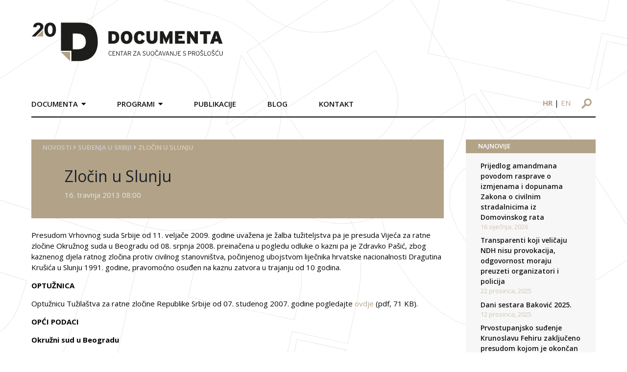

--- FILE ---
content_type: text/html; charset=UTF-8
request_url: https://documenta.hr/novosti/zlocin-u-slunju/
body_size: 30480
content:
<!DOCTYPE html>
<html>

<head>
  <meta charset="UTF-8">
  <meta name="viewport" content="width=device-width, initial-scale=1">
  <!-- <title>Documenta</title> -->
  <link rel="icon" type="image/png" href="https://documenta.hr/wp-content/themes/devexus/assets/images/favicon.png" />

  <!--<link rel="stylesheet" href="https://maxcdn.icons8.com/fonts/line-awesome/1.1/css/line-awesome-font-awesome.min.css">-->

  <!-- <link rel="stylesheet" type="text/css" href="https://documenta.hr/wp-content/themes/devexus/react/public/dist/styles.css" /> -->

  <title>Zločin u Slunju &#8211; Documenta</title>
<link rel="alternate" hreflang="hr" href="https://documenta.hr/novosti/zlocin-u-slunju/" />
<link rel="alternate" hreflang="en" href="https://documenta.hr/en/novosti/crime-in-slunj/" />
<link rel="alternate" hreflang="x-default" href="https://documenta.hr/novosti/zlocin-u-slunju/" />
<link rel='dns-prefetch' href='//www.google.com' />
<link rel='dns-prefetch' href='//www.googletagmanager.com' />
<link rel='dns-prefetch' href='//unpkg.com' />
<link rel='dns-prefetch' href='//s.w.org' />
<link rel='stylesheet' id='wp-block-library-css'  href='https://documenta.hr/wp-includes/css/dist/block-library/style.min.css?ver=5.5.17' type='text/css' media='all' />
<link rel='stylesheet' id='contact-form-7-css'  href='https://documenta.hr/wp-content/plugins/contact-form-7/includes/css/styles.css?ver=5.4.1' type='text/css' media='all' />
<link rel='stylesheet' id='wpml-legacy-horizontal-list-0-css'  href='https://documenta.hr/wp-content/plugins/sitepress-multilingual-cms/templates/language-switchers/legacy-list-horizontal/style.min.css?ver=1' type='text/css' media='all' />
<link rel='stylesheet' id='tailwind-css'  href='https://unpkg.com/tailwindcss@1.9.6/dist/tailwind.min.css' type='text/css' media='all' />
<link rel='stylesheet' id='stylesheet-css'  href='https://documenta.hr/wp-content/themes/devexus/style.css' type='text/css' media='all' />
<link rel='stylesheet' id='magnificPopup-css'  href='https://documenta.hr/wp-content/themes/devexus/assets/css/magnific-popup.css?ver=1.0' type='text/css' media='all' />
<script type='text/javascript' src='https://documenta.hr/wp-includes/js/jquery/jquery.js?ver=1.12.4-wp' id='jquery-core-js'></script>

<!-- Google tag (gtag.js) snippet added by Site Kit -->
<!-- Google Analytics snippet added by Site Kit -->
<script type='text/javascript' src='https://www.googletagmanager.com/gtag/js?id=GT-NM2D4WBS' id='google_gtagjs-js' async></script>
<script type='text/javascript' id='google_gtagjs-js-after'>
window.dataLayer = window.dataLayer || [];function gtag(){dataLayer.push(arguments);}
gtag("set","linker",{"domains":["documenta.hr"]});
gtag("js", new Date());
gtag("set", "developer_id.dZTNiMT", true);
gtag("config", "GT-NM2D4WBS");
 window._googlesitekit = window._googlesitekit || {}; window._googlesitekit.throttledEvents = []; window._googlesitekit.gtagEvent = (name, data) => { var key = JSON.stringify( { name, data } ); if ( !! window._googlesitekit.throttledEvents[ key ] ) { return; } window._googlesitekit.throttledEvents[ key ] = true; setTimeout( () => { delete window._googlesitekit.throttledEvents[ key ]; }, 5 ); gtag( "event", name, { ...data, event_source: "site-kit" } ); }; 
</script>
<link rel="https://api.w.org/" href="https://documenta.hr/wp-json/" /><link rel="alternate" type="application/json" href="https://documenta.hr/wp-json/wp/v2/posts/21713" /><link rel='prev' title='Zločin u Dubrovniku' href='https://documenta.hr/novosti/zlocin-u-dubrovniku/' />
<link rel='next' title='Zločin na Ovčari' href='https://documenta.hr/novosti/zlocin-na-ovcari-2/' />
<link rel="canonical" href="https://documenta.hr/novosti/zlocin-u-slunju/" />
<link rel='shortlink' href='https://documenta.hr/?p=21713' />
<link rel="alternate" type="application/json+oembed" href="https://documenta.hr/wp-json/oembed/1.0/embed?url=https%3A%2F%2Fdocumenta.hr%2Fnovosti%2Fzlocin-u-slunju%2F" />
<link rel="alternate" type="text/xml+oembed" href="https://documenta.hr/wp-json/oembed/1.0/embed?url=https%3A%2F%2Fdocumenta.hr%2Fnovosti%2Fzlocin-u-slunju%2F&#038;format=xml" />
<meta name="generator" content="WPML ver:4.7.0 stt:22,1;" />
<meta name="generator" content="Site Kit by Google 1.170.0" /><link rel="icon" href="https://documenta.hr/wp-content/uploads/2020/09/favicon-1.ico" sizes="32x32" />
<link rel="icon" href="https://documenta.hr/wp-content/uploads/2020/09/favicon-1.ico" sizes="192x192" />
<link rel="apple-touch-icon" href="https://documenta.hr/wp-content/uploads/2020/09/favicon-1.ico" />
<meta name="msapplication-TileImage" content="https://documenta.hr/wp-content/uploads/2020/09/favicon-1.ico" />

<!-- START - Open Graph and Twitter Card Tags 3.3.4 -->
 <!-- Facebook Open Graph -->
  <meta property="og:locale" content="hr_HR"/>
  <meta property="og:site_name" content="Documenta"/>
  <meta property="og:title" content="Zločin u Slunju"/>
  <meta property="og:url" content="https://documenta.hr/novosti/zlocin-u-slunju/"/>
  <meta property="og:type" content="article"/>
  <meta property="og:description" content="Presudom Vrhovnog suda Srbije od 11. veljače 2009. godine uvažena je žalba tužiteljstva pa je presuda Vijeća za ratne zločine Okružnog suda u Beogradu od 08. srpnja 2008. preinačena u pogledu odluke o kazni pa je Zdravko Pa&scaron;ić, zbog kaznenog djela ratnog zločina protiv civilnog stanovni&amp;scaro"/>
  <meta property="article:published_time" content="2013-04-16T08:00:48+00:00"/>
  <meta property="article:modified_time" content="2013-04-16T08:00:48+00:00" />
  <meta property="og:updated_time" content="2013-04-16T08:00:48+00:00" />
  <meta property="article:section" content="Suđenja u Srbiji"/>
 <!-- Google+ / Schema.org -->
  <meta itemprop="name" content="Zločin u Slunju"/>
  <meta itemprop="headline" content="Zločin u Slunju"/>
  <meta itemprop="description" content="Presudom Vrhovnog suda Srbije od 11. veljače 2009. godine uvažena je žalba tužiteljstva pa je presuda Vijeća za ratne zločine Okružnog suda u Beogradu od 08. srpnja 2008. preinačena u pogledu odluke o kazni pa je Zdravko Pa&scaron;ić, zbog kaznenog djela ratnog zločina protiv civilnog stanovni&amp;scaro"/>
  <meta itemprop="datePublished" content="2013-04-16"/>
  <meta itemprop="dateModified" content="2013-04-16T08:00:48+00:00" />
  <meta itemprop="author" content="nikolam"/>
  <!--<meta itemprop="publisher" content="Documenta"/>--> <!-- To solve: The attribute publisher.itemtype has an invalid value -->
 <!-- Twitter Cards -->
  <meta name="twitter:title" content="Zločin u Slunju"/>
  <meta name="twitter:url" content="https://documenta.hr/novosti/zlocin-u-slunju/"/>
  <meta name="twitter:description" content="Presudom Vrhovnog suda Srbije od 11. veljače 2009. godine uvažena je žalba tužiteljstva pa je presuda Vijeća za ratne zločine Okružnog suda u Beogradu od 08. srpnja 2008. preinačena u pogledu odluke o kazni pa je Zdravko Pa&scaron;ić, zbog kaznenog djela ratnog zločina protiv civilnog stanovni&amp;scaro"/>
  <meta name="twitter:card" content="summary_large_image"/>
 <!-- SEO -->
 <!-- Misc. tags -->
 <!-- is_singular -->
<!-- END - Open Graph and Twitter Card Tags 3.3.4 -->
	

  	<!-- Global site tag (gtag.js) - Google Analytics -->
    <script async src="https://www.googletagmanager.com/gtag/js?id=UA-179227231-1"></script>
    <script>
    window.dataLayer = window.dataLayer || [];
    function gtag(){dataLayer.push(arguments);}
    gtag('js', new Date());

    gtag('config', 'UA-179227231-1');
    </script>

</head>
    <div id="bg-overlay"><img src="https://documenta.hr/wp-content/themes/devexus/assets/images/BG.svg" /></div>

    <header id="main" class="container mx-auto flex md:block">
        <div class="logo py-8 pr-8 md:p-8 w-8/12 md:w-full md:px-0 md:py-12">
            <a href="https://documenta.hr">
                <img src="https://documenta.hr/wp-content/themes/devexus/assets/images/logo-20-documenta.svg" height="81px" width="391px" />
            </a>
        </div>
        <div class="md:flex w-4/12 md:w-full">
            <nav class="main md:mt-4 md:-mx-8 font-semibold uppercase hidden md:block md:w-9/12">
                <div class="menu-main-container"><ul id="menu-main" class="main clearfix"><li id="menu-item-42" class="menu-item menu-item-type-custom menu-item-object-custom menu-item-has-children menu-item-42"><a>Documenta</a>
<ul class="sub-menu">
	<li id="menu-item-43" class="menu-item menu-item-type-post_type menu-item-object-page menu-item-43"><a href="https://documenta.hr/o-nama/">O nama</a></li>
	<li id="menu-item-2865" class="menu-item menu-item-type-custom menu-item-object-custom menu-item-2865"><a href="https://documenta.hr/misija-i-vizija/">Misija i vizija</a></li>
	<li id="menu-item-2866" class="menu-item menu-item-type-custom menu-item-object-custom menu-item-2866"><a href="https://documenta.hr/program-documente-centra-za-suocavanje-sa-prosloscu/">Program</a></li>
	<li id="menu-item-97" class="menu-item menu-item-type-post_type menu-item-object-page menu-item-97"><a href="https://documenta.hr/struktura-organizacije/">Struktura organizacije</a></li>
	<li id="menu-item-96" class="menu-item menu-item-type-post_type menu-item-object-page menu-item-96"><a href="https://documenta.hr/statut/">Statut</a></li>
	<li id="menu-item-2867" class="menu-item menu-item-type-custom menu-item-object-custom menu-item-2867"><a href="https://documenta.hr/zastita-osobnih-podataka/">Zaštita osobnih podataka</a></li>
	<li id="menu-item-98" class="menu-item menu-item-type-post_type menu-item-object-page menu-item-98"><a href="https://documenta.hr/godisnji-izvjestaji/">Godišnji izvještaji</a></li>
	<li id="menu-item-2868" class="menu-item menu-item-type-custom menu-item-object-custom menu-item-2868"><a href="https://documenta.hr/donatori/">Donatori</a></li>
	<li id="menu-item-2869" class="menu-item menu-item-type-custom menu-item-object-custom menu-item-2869"><a href="https://documenta.hr/documenta-u-medijima/">Documenta u medijima</a></li>
	<li id="menu-item-2870" class="menu-item menu-item-type-custom menu-item-object-custom menu-item-2870"><a href="https://documenta.hr/volontiranje-i-staziranje/">Volontiranje i stažiranje</a></li>
	<li id="menu-item-2871" class="menu-item menu-item-type-custom menu-item-object-custom menu-item-2871"><a href="https://documenta.hr/faq/">FAQ</a></li>
</ul>
</li>
<li id="menu-item-13" class="menu-item menu-item-type-custom menu-item-object-custom menu-item-has-children menu-item-13"><a>Programi</a>
<ul class="sub-menu">
	<li id="menu-item-49" class="menu-item menu-item-type-custom menu-item-object-custom menu-item-has-children menu-item-49"><a href="https://documenta.hr/javni-dialog-i-javne-politike/">Javni dijalog i javne politike</a>
	<ul class="sub-menu">
		<li id="menu-item-67" class="menu-item menu-item-type-custom menu-item-object-custom menu-item-67"><a href="https://documenta.hr/suocavanje-s-prosloscu/">Suočavanje s prošlošću</a></li>
		<li id="menu-item-68" class="menu-item menu-item-type-custom menu-item-object-custom menu-item-68"><a href="https://documenta.hr/koalicija-za-regionalnu-komisiju/">Koalicija za regionalnu komisiju</a></li>
		<li id="menu-item-69" class="menu-item menu-item-type-custom menu-item-object-custom menu-item-69"><a href="https://documenta.hr/kultura-sjecanja/">Kultura sjećanja</a></li>
		<li id="menu-item-70" class="menu-item menu-item-type-custom menu-item-object-custom menu-item-70"><a href="https://documenta.hr/nastava-povijesti/">Nastava povijesti</a></li>
		<li id="menu-item-71" class="menu-item menu-item-type-custom menu-item-object-custom menu-item-71"><a href="https://documenta.hr/reparacije/">Reparacije</a></li>
		<li id="menu-item-27060" class="menu-item menu-item-type-post_type menu-item-object-page menu-item-27060"><a href="https://documenta.hr/pravda-za-zrtve/">Pravda za žrtve</a></li>
		<li id="menu-item-27874" class="menu-item menu-item-type-post_type menu-item-object-page menu-item-has-children menu-item-27874"><a href="https://documenta.hr/mjesta-stradanja-i-otpora-u-drugom-svjetskom-ratu/">Mjesta stradanja i otpora u Drugom svjetskom ratu</a>
		<ul class="sub-menu">
			<li id="menu-item-28003" class="menu-item menu-item-type-post_type menu-item-object-page menu-item-28003"><a href="https://documenta.hr/zagreb-u-drugom-svjetskom-ratu/">Zagreb u Drugom svjetskom ratu</a></li>
		</ul>
</li>
	</ul>
</li>
	<li id="menu-item-62" class="menu-item menu-item-type-custom menu-item-object-custom menu-item-has-children menu-item-62"><a href="https://documenta.hr/dokumentiranje/">Dokumentiranje</a>
	<ul class="sub-menu">
		<li id="menu-item-64" class="menu-item menu-item-type-custom menu-item-object-custom menu-item-64"><a href="https://documenta.hr/dokumentiranje-ljudskih-gubitaka/">Dokumentiranje ljudskih gubitaka u Hrvatskoj 1991 &#8211; 1995</a></li>
		<li id="menu-item-65" class="menu-item menu-item-type-custom menu-item-object-custom menu-item-65"><a href="https://documenta.hr/snimanje-osobnih-sjecanja-na-rat-metodom-usmene-povijesti/">Snimanje osobnih sjećanja na rat metodom usmene povijesti</a></li>
		<li id="menu-item-66" class="menu-item menu-item-type-custom menu-item-object-custom menu-item-66"><a href="https://documenta.hr/dokumentiranje-rada-organizacija-za-ljudska-prava/">Dokumentiranje rada organizacija za ljudska prava</a></li>
	</ul>
</li>
	<li id="menu-item-63" class="menu-item menu-item-type-custom menu-item-object-custom menu-item-has-children menu-item-63"><a href="https://documenta.hr/unaprijedenje-sudskih-standarada-i-praksi/">Unaprjeđenje sudskih standarda i praksi</a>
	<ul class="sub-menu">
		<li id="menu-item-72" class="menu-item menu-item-type-custom menu-item-object-custom menu-item-72"><a href="https://documenta.hr/pracenje-sudenja-za-ratne-zlocine/">Praćenje suđenja za ratne zločine</a></li>
		<li id="menu-item-73" class="menu-item menu-item-type-custom menu-item-object-custom menu-item-73"><a href="https://documenta.hr/pracenje-postupaka-za-naknadu-stete/">Praćenje postupaka za naknadu štete</a></li>
		<li id="menu-item-74" class="menu-item menu-item-type-custom menu-item-object-custom menu-item-74"><a href="https://documenta.hr/izvjestaji/">Izvještaji</a></li>
	</ul>
</li>
</ul>
</li>
<li id="menu-item-108" class="menu-item menu-item-type-post_type menu-item-object-page menu-item-108"><a href="https://documenta.hr/publikacije/">Publikacije</a></li>
<li id="menu-item-19795" class="menu-item menu-item-type-custom menu-item-object-custom menu-item-19795"><a href="https://documenta.hr/kategorija/blog/">Blog</a></li>
<li id="menu-item-105" class="menu-item menu-item-type-post_type menu-item-object-page menu-item-105"><a href="https://documenta.hr/kontakt/">Kontakt</a></li>
</ul></div>            </nav>
            <div class="md:w-3/12 pt-4 md:pt-6 md:ml-16 text-right">
                <div id="language-switcher" class="text-sm md:text-base block md:inline-block md:px-4 mb-2 md:mb-0">
                    <a class="uppercase lang font-bold" href="https://documenta.hr/novosti/zlocin-u-slunju/">hr</a> | <a class="uppercase lang " href="https://documenta.hr/en/novosti/crime-in-slunj/">en</a>                </div>
                <form id="search-form" method="GET" action="https://documenta.hr" class="inline-block mr-2 md:mr-0">
                    <input type="text" placeholder="Pretražite..." id="search" name="s" />
                    <div class="img-wr">
                        <img src="https://documenta.hr/wp-content/themes/devexus/assets/images/search-icon.svg" class="block" />
                    </div>
                </form>

                <div id="trigger-mobile" class="inline-block md:hidden px-2" >
                    <span></span>
                    <span></span>
                    <span></span>
                </div>
            </div>
        </div>
        <div class="border-b-2 border-black"> </div>
    </header>

<main id="content" class="container mx-auto mt-12 mb-24">
    <div class="md:flex">
        <div class="md:w-9/12 md:pr-6">
            <header class="page-header bg-primary p-6 pt-2 pb-10">
    <div id="breadcrumbs" class="font-semibold uppercase text-sm" style="color: #d6cdbd" >
    <a href="https://documenta.hr/">Novosti</a> <i class="fas fa-angle-right"></i> <a href="https://documenta.hr/kategorija/sudenja-u-srbiji/" rel="category tag">Suđenja u Srbiji</a> <i class="fas fa-angle-right"></i> <span class="bc-last">Zločin u Slunju</span></div>

    <h1 class="text-gray-900 md:pl-12 mt-8 mb-2">Zločin u Slunju</h1>
    
            <div class="md:pl-12 text-gray-300">
            16. travnja 2013 08:00        </div>    
</header>
            <div class="inner-content mt-6" >
                <p>Presudom Vrhovnog suda Srbije od 11. veljače 2009. godine uvažena je žalba tužiteljstva pa je presuda Vijeća za ratne zločine Okružnog suda u Beogradu od 08. srpnja 2008. preinačena u pogledu odluke o kazni pa je Zdravko Pa&scaron;ić, zbog kaznenog djela ratnog zločina protiv civilnog stanovni&scaron;tva, počinjenog ubojstvom liječnika hrvatske nacionalnosti Dragutina Kru&scaron;ića u Slunju 1991. godine, pravomoćno osuđen na kaznu zatvora u trajanju od 10 godina.</p>
<p><strong style="line-height: 1.5">OPTUŽNICA</strong></p>
<p>Optužnicu Tužila&scaron;tva za ratne zločine Republike Srbije od 07. studenog 2007. godine pogledajte&nbsp;<a href="assets/files/Sudjenja/Zdravko_pasic_slunj_optuznica.pdf" target="_blank" rel="noopener noreferrer">ovdje</a>&nbsp;(pdf, 71 KB).&nbsp;</p>
<p><strong style="line-height: 1.5">OPĆI PODACI</strong></p>
<p><strong>Okružni sud u Beogradu</strong></p>
<p><strong>Odjeljenje:</strong>&nbsp;Vijeće za ratne zločine</p>
<p><strong>Vijeće:</strong>&nbsp;sutkinja Snežana Nikolić Garotić, predsjednica Vijeća; sudac Vesko Krstajić i sutkinja Vinka Beraha Nikičević, članovi Vijeća</p>
<p><strong>Optužnica:</strong>&nbsp;Tužila&scaron;tva za ratne zločine Republike Srbije od 07. studenog 2007. godine</p>
<p><strong>Kazneno djelo:</strong>&nbsp;ratni zločin protiv civilnog stanovni&scaron;tva iz čl. 142. st. 1. KZ SRJ, u vezi s čl. 22. KZ SRJ (u supočiniteljstvu)</p>
<p><strong>Okrivljenik:</strong>&nbsp;Zdravko Pa&scaron;ić</p>
<p><strong>Žrtva &#8211; ubijen:</strong>&nbsp;Dragutin Kru&scaron;ić, civilna osoba hrvatske nacionalnosti</p>
<p><strong style="line-height: 1.5">PRESUDA</strong><span style="line-height: 1.5">&nbsp;</span></p>
<div>
<p>Dana 08. srpnja 2008. godine Vijeće za ratne zločine Okružnog suda u Beogradu donijelo je i objavilo presudu kojom je opt. Zdravko Pa&scaron;ić ogla&scaron;en krivim zbog počinjenja kaznenog djela ratnog zločina protiv civilnog stanovni&scaron;tva i osuđen na kaznu zatvora u trajanju od 8 godina.</p>
<p>Navedenu prvostupanjsku presudu možete pogledati&nbsp;<a href="assets/files/Sudjenja/Zdravko_Pasic_prvostupanjska_presuda.pdf" target="_blank" rel="noopener noreferrer">ovdje</a>&nbsp;(pdf, 511 KB).</p>
<p>Vrhovni sud Srbije je 11. veljače 2009. godine uvažio žalbu Tužila&scaron;tva za ratne zločine i preinačio prvostupanjsku presudu u dijelu odluke o kazni te je okr. Pa&scaron;ića (pravomoćno) osudio na kaznu zatvora u trajanju od 10 godina.&nbsp;</p>
</div>
            </div>
            
                       
        </div>
        <div class="md:w-3/12 md:pl-6">
            
		<div id="recent-posts-2" class="mb-8 widget-container widget_recent_entries">
		<h3 class="widget-title bg-primary text-uppercase">NAJNOVIJE</h3>
		<ul>
											<li>
					<a href="https://documenta.hr/novosti/prijedlog-amandmana-povodom-rasprave-o-izmjenama-i-dopunama-zakona-o-civilnim-stradalnicima-iz-domovinskog-rata/">Prijedlog amandmana povodom rasprave o izmjenama i dopunama Zakona o civilnim stradalnicima iz Domovinskog rata</a>
											<span class="post-date">16 siječnja, 2026</span>
									</li>
											<li>
					<a href="https://documenta.hr/novosti/transparenti-koji-velicaju-ndh-nisu-provokacija-odgovornost-moraju-preuzeti-organizatori-i-policija/">Transparenti koji veličaju NDH nisu provokacija, odgovornost moraju preuzeti organizatori i policija</a>
											<span class="post-date">22 prosinca, 2025</span>
									</li>
											<li>
					<a href="https://documenta.hr/novosti/dani-sestara-bakovic-2025/">Dani sestara Baković 2025.</a>
											<span class="post-date">12 prosinca, 2025</span>
									</li>
											<li>
					<a href="https://documenta.hr/novosti/prvostupanjsko-sudenje-krunoslavu-fehiru-zakljuceno-presudom-kojom-je-okoncan-pritvor/">Prvostupanjsko suđenje Krunoslavu Fehiru zaključeno presudom kojom je okončan pritvor</a>
											<span class="post-date">12 prosinca, 2025</span>
									</li>
					</ul>

		</div><div id="documenta_sjecanja-4" class="mb-8 widget-container documenta">        <div class="border-b border-t border-gray-300 flex py-2">
            <div class="w-1/2 border-r border-gray-300">
                <a href="https://documenta.hr/dokumentiranje-ljudskih-gubitaka/" target="_blank"><img src="https://documenta.hr/wp-content/themes/devexus/assets/images/logo-sidebar-1.png" /></a>
            </div>
            <div class="w-1/2">
                <a href="https://kulturasjecanja.documenta.hr/hr/" target="_blank"><img src="https://documenta.hr/wp-content/themes/devexus/assets/images/ks.jpg" /></a>
            </div>
        </div>
        <div class="border-b border-gray-300 flex py-2">
            <div class="w-1/2 border-r border-gray-300">
                <a href="https://licaotpora.hr/" target="_blank"><img src="https://documenta.hr/wp-content/themes/devexus/assets/images/lica-otpora.jpg" /></a>
            </div>
            <div class="w-1/2 ">
                <a href="https://www.civilnezrtve.documenta.hr/" target="_blank"><img src="https://documenta.hr/wp-content/themes/devexus/assets/images/zrtve_su_predugo_cekale.jpg" /></a>
            </div>
        </div>
       <div class="border-b border-gray-300 flex py-2">
            <div class="w-1/2 border-r border-gray-300">
                <a href="http://www.osobnasjecanja.hr/" target="_blank"><img src="https://documenta.hr/wp-content/themes/devexus/assets/images/osobna_sjecanja.jpg" /></a>
            </div>
            <div class="w-1/2 ">
                <a href="http://dotrscina.hr" target="_blank"><img src="https://documenta.hr/wp-content/themes/devexus/assets/images/virtualni_muzej_dotrscina.jpg" /></a>
            </div>
        </div>
        <div class="border-b border-t-2 border-gray-300 flex py-2">
            <div class="w-1/2 border-r border-gray-300">
                <a href="https://www.kucaljudskihprava.hr" target="_blank"><img src="https://documenta.hr/wp-content/themes/devexus/assets/images/logo-sidebar-5.png" /></a>
            </div>
            <div class="w-1/2">
                <a href="https://www.recom.link" target="_blank"><img src="https://documenta.hr/wp-content/themes/devexus/assets/images/logo-sidebar-6.png" /></a>
            </div>
        </div>
        </div><div id="documenta_newsletter-2" class="mb-8 widget-container documenta">        <div class="newsletter-widget" style="background-image: url(https://documenta.hr/wp-content/themes/devexus/assets/images/sidebar-newsletter.png);">
        <!-- Begin Mailchimp Signup Form -->
        <div id="mc_embed_signup">
            <form action="https://documenta.us7.list-manage.com/subscribe/post?u=627c0d7ed1161d59cae06fce3&amp;id=f944f5599f" method="post" id="mc-embedded-subscribe-form" name="mc-embedded-subscribe-form" class="validate" target="_blank" novalidate>

                <input type="email" value="" placeholder="Upišite e-mail" name="EMAIL" class="required email" id="mce-EMAIL">
                <input type="submit" value="Pošalji" name="subscribe" id="mc-embedded-subscribe" class="">

                <div id="mce-responses" class="clear">
                    <div class="response" id="mce-error-response" style="display:none"></div>
                    <div class="response" id="mce-success-response" style="display:none"></div>
                </div>    <!-- real people should not fill this in and expect good things - do not remove this or risk form bot signups-->

                <div style="position: absolute; left: -5000px;" aria-hidden="true"><input type="text" name="b_627c0d7ed1161d59cae06fce3_f944f5599f" tabindex="-1" value=""></div>
            </form>
        </div>

        <script type='text/javascript' src='//s3.amazonaws.com/downloads.mailchimp.com/js/mc-validate.js'></script><script type='text/javascript'>(function($) {window.fnames = new Array(); window.ftypes = new Array();fnames[0]='EMAIL';ftypes[0]='email';fnames[1]='FNAME';ftypes[1]='text';fnames[2]='LNAME';ftypes[2]='text';fnames[3]='ADDRESS';ftypes[3]='address';fnames[4]='PHONE';ftypes[4]='phone';fnames[5]='BIRTHDAY';ftypes[5]='birthday';}(jQuery));var $mcj = jQuery.noConflict(true);</script>

        <!--End mc_embed_signup
            <form>
                <input type="text" placeholder="Upišite e-mail">
                <input type="submit" value="Pošalji">
            </form>-->
        </div>
        </div>        </div>
    </div>
</main>

    <footer id="main" class="border-t-2 border-secondary py-12">
        <div class="container mx-auto">
            <div class="md:flex">
                <div class="md:w-1/4 pr-8 sm:w-full">
                    <img src="https://documenta.hr/wp-content/themes/devexus/assets/images/Documenta-logo-15.svg" height="100px" width="auto" />
                </div>
                <div class="md:w-1/4 px-8 sm:w-full">
                    <p class="mb-1">Selska cesta 112c, HR-10000 Zagreb</p>
                    <p class="mb-1"><span class="text-primary font-semibold">TEL</span> +385 1 457 2398</p>
                    <p class="mb-1"><span class="text-primary font-semibold">FAX</span> +385 1 457 2399</p>
                    <p><span class="text-primary font-semibold">e-mail:</span> kontakt@documenta.hr</p>
                </div>
                <div class="md:w-1/4 px-8 sm:w-full">
                    <p>Copyright © 2019. - 2026. DOCUMENTA.<br/>
                    Sva prava pridržana.</p>
                </div>
                <div class="md:w-1/4 pl-8 sm:w-full text-center">
                    <a href="#" class="inline-block"><img class="mx-1" src="https://documenta.hr/wp-content/themes/devexus/assets/images/icon_FB.svg" /></a>
                    <a href="#" class="inline-block"><img class="mx-1" src="https://documenta.hr/wp-content/themes/devexus/assets/images/icon_Twitter.svg" /></a>
                    <a href="#" class="inline-block"><img class="mx-1" src="https://documenta.hr/wp-content/themes/devexus/assets/images/icon_YT.svg" /></a>
                    <a href="#" class="social-icon bg-primary"><i class="fab fa-instagram align-middle"></i></a>
                </div>
            </div>
        </div>
    </footer>    

    <link rel='stylesheet' id='opensans-css'  href='https://fonts.googleapis.com/css?family=Open+Sans:300,300i,400,400i,600,600i,700,700i&#038;subset=latin-ext' type='text/css' media='all' />
<link rel='stylesheet' id='fontAwsm-css'  href='https://documenta.hr/wp-content/themes/devexus/assets/css/font-awsm.css?ver=1.0' type='text/css' media='all' />
<script type='text/javascript' src='https://documenta.hr/wp-includes/js/dist/vendor/wp-polyfill.min.js?ver=7.4.4' id='wp-polyfill-js'></script>
<script type='text/javascript' id='wp-polyfill-js-after'>
( 'fetch' in window ) || document.write( '<script src="https://documenta.hr/wp-includes/js/dist/vendor/wp-polyfill-fetch.min.js?ver=3.0.0"></scr' + 'ipt>' );( document.contains ) || document.write( '<script src="https://documenta.hr/wp-includes/js/dist/vendor/wp-polyfill-node-contains.min.js?ver=3.42.0"></scr' + 'ipt>' );( window.DOMRect ) || document.write( '<script src="https://documenta.hr/wp-includes/js/dist/vendor/wp-polyfill-dom-rect.min.js?ver=3.42.0"></scr' + 'ipt>' );( window.URL && window.URL.prototype && window.URLSearchParams ) || document.write( '<script src="https://documenta.hr/wp-includes/js/dist/vendor/wp-polyfill-url.min.js?ver=3.6.4"></scr' + 'ipt>' );( window.FormData && window.FormData.prototype.keys ) || document.write( '<script src="https://documenta.hr/wp-includes/js/dist/vendor/wp-polyfill-formdata.min.js?ver=3.0.12"></scr' + 'ipt>' );( Element.prototype.matches && Element.prototype.closest ) || document.write( '<script src="https://documenta.hr/wp-includes/js/dist/vendor/wp-polyfill-element-closest.min.js?ver=2.0.2"></scr' + 'ipt>' );
</script>
<script type='text/javascript' id='contact-form-7-js-extra'>
/* <![CDATA[ */
var wpcf7 = {"api":{"root":"https:\/\/documenta.hr\/wp-json\/","namespace":"contact-form-7\/v1"}};
/* ]]> */
</script>
<script type='text/javascript' src='https://documenta.hr/wp-content/plugins/contact-form-7/includes/js/index.js?ver=5.4.1' id='contact-form-7-js'></script>
<script type='text/javascript' src='https://documenta.hr/wp-content/themes/devexus/assets/js/vendor/jquery.magnific-popup.min.js?ver=1.0' id='magnificPopup-js'></script>
<script type='text/javascript' id='main.js-js-extra'>
/* <![CDATA[ */
var dx = {"ajax_url":"https:\/\/documenta.hr\/wp-admin\/admin-ajax.php?wpml_lang=hr"};
/* ]]> */
</script>
<script type='text/javascript' src='https://documenta.hr/wp-content/themes/devexus/assets/js/main.js?ver=1.0' id='main.js-js'></script>
<script type='text/javascript' src='https://www.google.com/recaptcha/api.js?render=6LfJpiUaAAAAANz_7mNlV_kxMKMO_IQYvClVmAlx&#038;ver=3.0' id='google-recaptcha-js'></script>
<script type='text/javascript' id='wpcf7-recaptcha-js-extra'>
/* <![CDATA[ */
var wpcf7_recaptcha = {"sitekey":"6LfJpiUaAAAAANz_7mNlV_kxMKMO_IQYvClVmAlx","actions":{"homepage":"homepage","contactform":"contactform"}};
/* ]]> */
</script>
<script type='text/javascript' src='https://documenta.hr/wp-content/plugins/contact-form-7/modules/recaptcha/index.js?ver=5.4.1' id='wpcf7-recaptcha-js'></script>
<script type='text/javascript' src='https://documenta.hr/wp-content/plugins/google-site-kit/dist/assets/js/googlesitekit-events-provider-contact-form-7-40476021fb6e59177033.js' id='googlesitekit-events-provider-contact-form-7-js' defer></script>
<script type='text/javascript' src='https://documenta.hr/wp-includes/js/wp-embed.min.js?ver=5.5.17' id='wp-embed-js'></script>
</body>

</html>


--- FILE ---
content_type: text/html; charset=utf-8
request_url: https://www.google.com/recaptcha/api2/anchor?ar=1&k=6LfJpiUaAAAAANz_7mNlV_kxMKMO_IQYvClVmAlx&co=aHR0cHM6Ly9kb2N1bWVudGEuaHI6NDQz&hl=en&v=PoyoqOPhxBO7pBk68S4YbpHZ&size=invisible&anchor-ms=20000&execute-ms=30000&cb=d2nsg3p8vhqa
body_size: 48894
content:
<!DOCTYPE HTML><html dir="ltr" lang="en"><head><meta http-equiv="Content-Type" content="text/html; charset=UTF-8">
<meta http-equiv="X-UA-Compatible" content="IE=edge">
<title>reCAPTCHA</title>
<style type="text/css">
/* cyrillic-ext */
@font-face {
  font-family: 'Roboto';
  font-style: normal;
  font-weight: 400;
  font-stretch: 100%;
  src: url(//fonts.gstatic.com/s/roboto/v48/KFO7CnqEu92Fr1ME7kSn66aGLdTylUAMa3GUBHMdazTgWw.woff2) format('woff2');
  unicode-range: U+0460-052F, U+1C80-1C8A, U+20B4, U+2DE0-2DFF, U+A640-A69F, U+FE2E-FE2F;
}
/* cyrillic */
@font-face {
  font-family: 'Roboto';
  font-style: normal;
  font-weight: 400;
  font-stretch: 100%;
  src: url(//fonts.gstatic.com/s/roboto/v48/KFO7CnqEu92Fr1ME7kSn66aGLdTylUAMa3iUBHMdazTgWw.woff2) format('woff2');
  unicode-range: U+0301, U+0400-045F, U+0490-0491, U+04B0-04B1, U+2116;
}
/* greek-ext */
@font-face {
  font-family: 'Roboto';
  font-style: normal;
  font-weight: 400;
  font-stretch: 100%;
  src: url(//fonts.gstatic.com/s/roboto/v48/KFO7CnqEu92Fr1ME7kSn66aGLdTylUAMa3CUBHMdazTgWw.woff2) format('woff2');
  unicode-range: U+1F00-1FFF;
}
/* greek */
@font-face {
  font-family: 'Roboto';
  font-style: normal;
  font-weight: 400;
  font-stretch: 100%;
  src: url(//fonts.gstatic.com/s/roboto/v48/KFO7CnqEu92Fr1ME7kSn66aGLdTylUAMa3-UBHMdazTgWw.woff2) format('woff2');
  unicode-range: U+0370-0377, U+037A-037F, U+0384-038A, U+038C, U+038E-03A1, U+03A3-03FF;
}
/* math */
@font-face {
  font-family: 'Roboto';
  font-style: normal;
  font-weight: 400;
  font-stretch: 100%;
  src: url(//fonts.gstatic.com/s/roboto/v48/KFO7CnqEu92Fr1ME7kSn66aGLdTylUAMawCUBHMdazTgWw.woff2) format('woff2');
  unicode-range: U+0302-0303, U+0305, U+0307-0308, U+0310, U+0312, U+0315, U+031A, U+0326-0327, U+032C, U+032F-0330, U+0332-0333, U+0338, U+033A, U+0346, U+034D, U+0391-03A1, U+03A3-03A9, U+03B1-03C9, U+03D1, U+03D5-03D6, U+03F0-03F1, U+03F4-03F5, U+2016-2017, U+2034-2038, U+203C, U+2040, U+2043, U+2047, U+2050, U+2057, U+205F, U+2070-2071, U+2074-208E, U+2090-209C, U+20D0-20DC, U+20E1, U+20E5-20EF, U+2100-2112, U+2114-2115, U+2117-2121, U+2123-214F, U+2190, U+2192, U+2194-21AE, U+21B0-21E5, U+21F1-21F2, U+21F4-2211, U+2213-2214, U+2216-22FF, U+2308-230B, U+2310, U+2319, U+231C-2321, U+2336-237A, U+237C, U+2395, U+239B-23B7, U+23D0, U+23DC-23E1, U+2474-2475, U+25AF, U+25B3, U+25B7, U+25BD, U+25C1, U+25CA, U+25CC, U+25FB, U+266D-266F, U+27C0-27FF, U+2900-2AFF, U+2B0E-2B11, U+2B30-2B4C, U+2BFE, U+3030, U+FF5B, U+FF5D, U+1D400-1D7FF, U+1EE00-1EEFF;
}
/* symbols */
@font-face {
  font-family: 'Roboto';
  font-style: normal;
  font-weight: 400;
  font-stretch: 100%;
  src: url(//fonts.gstatic.com/s/roboto/v48/KFO7CnqEu92Fr1ME7kSn66aGLdTylUAMaxKUBHMdazTgWw.woff2) format('woff2');
  unicode-range: U+0001-000C, U+000E-001F, U+007F-009F, U+20DD-20E0, U+20E2-20E4, U+2150-218F, U+2190, U+2192, U+2194-2199, U+21AF, U+21E6-21F0, U+21F3, U+2218-2219, U+2299, U+22C4-22C6, U+2300-243F, U+2440-244A, U+2460-24FF, U+25A0-27BF, U+2800-28FF, U+2921-2922, U+2981, U+29BF, U+29EB, U+2B00-2BFF, U+4DC0-4DFF, U+FFF9-FFFB, U+10140-1018E, U+10190-1019C, U+101A0, U+101D0-101FD, U+102E0-102FB, U+10E60-10E7E, U+1D2C0-1D2D3, U+1D2E0-1D37F, U+1F000-1F0FF, U+1F100-1F1AD, U+1F1E6-1F1FF, U+1F30D-1F30F, U+1F315, U+1F31C, U+1F31E, U+1F320-1F32C, U+1F336, U+1F378, U+1F37D, U+1F382, U+1F393-1F39F, U+1F3A7-1F3A8, U+1F3AC-1F3AF, U+1F3C2, U+1F3C4-1F3C6, U+1F3CA-1F3CE, U+1F3D4-1F3E0, U+1F3ED, U+1F3F1-1F3F3, U+1F3F5-1F3F7, U+1F408, U+1F415, U+1F41F, U+1F426, U+1F43F, U+1F441-1F442, U+1F444, U+1F446-1F449, U+1F44C-1F44E, U+1F453, U+1F46A, U+1F47D, U+1F4A3, U+1F4B0, U+1F4B3, U+1F4B9, U+1F4BB, U+1F4BF, U+1F4C8-1F4CB, U+1F4D6, U+1F4DA, U+1F4DF, U+1F4E3-1F4E6, U+1F4EA-1F4ED, U+1F4F7, U+1F4F9-1F4FB, U+1F4FD-1F4FE, U+1F503, U+1F507-1F50B, U+1F50D, U+1F512-1F513, U+1F53E-1F54A, U+1F54F-1F5FA, U+1F610, U+1F650-1F67F, U+1F687, U+1F68D, U+1F691, U+1F694, U+1F698, U+1F6AD, U+1F6B2, U+1F6B9-1F6BA, U+1F6BC, U+1F6C6-1F6CF, U+1F6D3-1F6D7, U+1F6E0-1F6EA, U+1F6F0-1F6F3, U+1F6F7-1F6FC, U+1F700-1F7FF, U+1F800-1F80B, U+1F810-1F847, U+1F850-1F859, U+1F860-1F887, U+1F890-1F8AD, U+1F8B0-1F8BB, U+1F8C0-1F8C1, U+1F900-1F90B, U+1F93B, U+1F946, U+1F984, U+1F996, U+1F9E9, U+1FA00-1FA6F, U+1FA70-1FA7C, U+1FA80-1FA89, U+1FA8F-1FAC6, U+1FACE-1FADC, U+1FADF-1FAE9, U+1FAF0-1FAF8, U+1FB00-1FBFF;
}
/* vietnamese */
@font-face {
  font-family: 'Roboto';
  font-style: normal;
  font-weight: 400;
  font-stretch: 100%;
  src: url(//fonts.gstatic.com/s/roboto/v48/KFO7CnqEu92Fr1ME7kSn66aGLdTylUAMa3OUBHMdazTgWw.woff2) format('woff2');
  unicode-range: U+0102-0103, U+0110-0111, U+0128-0129, U+0168-0169, U+01A0-01A1, U+01AF-01B0, U+0300-0301, U+0303-0304, U+0308-0309, U+0323, U+0329, U+1EA0-1EF9, U+20AB;
}
/* latin-ext */
@font-face {
  font-family: 'Roboto';
  font-style: normal;
  font-weight: 400;
  font-stretch: 100%;
  src: url(//fonts.gstatic.com/s/roboto/v48/KFO7CnqEu92Fr1ME7kSn66aGLdTylUAMa3KUBHMdazTgWw.woff2) format('woff2');
  unicode-range: U+0100-02BA, U+02BD-02C5, U+02C7-02CC, U+02CE-02D7, U+02DD-02FF, U+0304, U+0308, U+0329, U+1D00-1DBF, U+1E00-1E9F, U+1EF2-1EFF, U+2020, U+20A0-20AB, U+20AD-20C0, U+2113, U+2C60-2C7F, U+A720-A7FF;
}
/* latin */
@font-face {
  font-family: 'Roboto';
  font-style: normal;
  font-weight: 400;
  font-stretch: 100%;
  src: url(//fonts.gstatic.com/s/roboto/v48/KFO7CnqEu92Fr1ME7kSn66aGLdTylUAMa3yUBHMdazQ.woff2) format('woff2');
  unicode-range: U+0000-00FF, U+0131, U+0152-0153, U+02BB-02BC, U+02C6, U+02DA, U+02DC, U+0304, U+0308, U+0329, U+2000-206F, U+20AC, U+2122, U+2191, U+2193, U+2212, U+2215, U+FEFF, U+FFFD;
}
/* cyrillic-ext */
@font-face {
  font-family: 'Roboto';
  font-style: normal;
  font-weight: 500;
  font-stretch: 100%;
  src: url(//fonts.gstatic.com/s/roboto/v48/KFO7CnqEu92Fr1ME7kSn66aGLdTylUAMa3GUBHMdazTgWw.woff2) format('woff2');
  unicode-range: U+0460-052F, U+1C80-1C8A, U+20B4, U+2DE0-2DFF, U+A640-A69F, U+FE2E-FE2F;
}
/* cyrillic */
@font-face {
  font-family: 'Roboto';
  font-style: normal;
  font-weight: 500;
  font-stretch: 100%;
  src: url(//fonts.gstatic.com/s/roboto/v48/KFO7CnqEu92Fr1ME7kSn66aGLdTylUAMa3iUBHMdazTgWw.woff2) format('woff2');
  unicode-range: U+0301, U+0400-045F, U+0490-0491, U+04B0-04B1, U+2116;
}
/* greek-ext */
@font-face {
  font-family: 'Roboto';
  font-style: normal;
  font-weight: 500;
  font-stretch: 100%;
  src: url(//fonts.gstatic.com/s/roboto/v48/KFO7CnqEu92Fr1ME7kSn66aGLdTylUAMa3CUBHMdazTgWw.woff2) format('woff2');
  unicode-range: U+1F00-1FFF;
}
/* greek */
@font-face {
  font-family: 'Roboto';
  font-style: normal;
  font-weight: 500;
  font-stretch: 100%;
  src: url(//fonts.gstatic.com/s/roboto/v48/KFO7CnqEu92Fr1ME7kSn66aGLdTylUAMa3-UBHMdazTgWw.woff2) format('woff2');
  unicode-range: U+0370-0377, U+037A-037F, U+0384-038A, U+038C, U+038E-03A1, U+03A3-03FF;
}
/* math */
@font-face {
  font-family: 'Roboto';
  font-style: normal;
  font-weight: 500;
  font-stretch: 100%;
  src: url(//fonts.gstatic.com/s/roboto/v48/KFO7CnqEu92Fr1ME7kSn66aGLdTylUAMawCUBHMdazTgWw.woff2) format('woff2');
  unicode-range: U+0302-0303, U+0305, U+0307-0308, U+0310, U+0312, U+0315, U+031A, U+0326-0327, U+032C, U+032F-0330, U+0332-0333, U+0338, U+033A, U+0346, U+034D, U+0391-03A1, U+03A3-03A9, U+03B1-03C9, U+03D1, U+03D5-03D6, U+03F0-03F1, U+03F4-03F5, U+2016-2017, U+2034-2038, U+203C, U+2040, U+2043, U+2047, U+2050, U+2057, U+205F, U+2070-2071, U+2074-208E, U+2090-209C, U+20D0-20DC, U+20E1, U+20E5-20EF, U+2100-2112, U+2114-2115, U+2117-2121, U+2123-214F, U+2190, U+2192, U+2194-21AE, U+21B0-21E5, U+21F1-21F2, U+21F4-2211, U+2213-2214, U+2216-22FF, U+2308-230B, U+2310, U+2319, U+231C-2321, U+2336-237A, U+237C, U+2395, U+239B-23B7, U+23D0, U+23DC-23E1, U+2474-2475, U+25AF, U+25B3, U+25B7, U+25BD, U+25C1, U+25CA, U+25CC, U+25FB, U+266D-266F, U+27C0-27FF, U+2900-2AFF, U+2B0E-2B11, U+2B30-2B4C, U+2BFE, U+3030, U+FF5B, U+FF5D, U+1D400-1D7FF, U+1EE00-1EEFF;
}
/* symbols */
@font-face {
  font-family: 'Roboto';
  font-style: normal;
  font-weight: 500;
  font-stretch: 100%;
  src: url(//fonts.gstatic.com/s/roboto/v48/KFO7CnqEu92Fr1ME7kSn66aGLdTylUAMaxKUBHMdazTgWw.woff2) format('woff2');
  unicode-range: U+0001-000C, U+000E-001F, U+007F-009F, U+20DD-20E0, U+20E2-20E4, U+2150-218F, U+2190, U+2192, U+2194-2199, U+21AF, U+21E6-21F0, U+21F3, U+2218-2219, U+2299, U+22C4-22C6, U+2300-243F, U+2440-244A, U+2460-24FF, U+25A0-27BF, U+2800-28FF, U+2921-2922, U+2981, U+29BF, U+29EB, U+2B00-2BFF, U+4DC0-4DFF, U+FFF9-FFFB, U+10140-1018E, U+10190-1019C, U+101A0, U+101D0-101FD, U+102E0-102FB, U+10E60-10E7E, U+1D2C0-1D2D3, U+1D2E0-1D37F, U+1F000-1F0FF, U+1F100-1F1AD, U+1F1E6-1F1FF, U+1F30D-1F30F, U+1F315, U+1F31C, U+1F31E, U+1F320-1F32C, U+1F336, U+1F378, U+1F37D, U+1F382, U+1F393-1F39F, U+1F3A7-1F3A8, U+1F3AC-1F3AF, U+1F3C2, U+1F3C4-1F3C6, U+1F3CA-1F3CE, U+1F3D4-1F3E0, U+1F3ED, U+1F3F1-1F3F3, U+1F3F5-1F3F7, U+1F408, U+1F415, U+1F41F, U+1F426, U+1F43F, U+1F441-1F442, U+1F444, U+1F446-1F449, U+1F44C-1F44E, U+1F453, U+1F46A, U+1F47D, U+1F4A3, U+1F4B0, U+1F4B3, U+1F4B9, U+1F4BB, U+1F4BF, U+1F4C8-1F4CB, U+1F4D6, U+1F4DA, U+1F4DF, U+1F4E3-1F4E6, U+1F4EA-1F4ED, U+1F4F7, U+1F4F9-1F4FB, U+1F4FD-1F4FE, U+1F503, U+1F507-1F50B, U+1F50D, U+1F512-1F513, U+1F53E-1F54A, U+1F54F-1F5FA, U+1F610, U+1F650-1F67F, U+1F687, U+1F68D, U+1F691, U+1F694, U+1F698, U+1F6AD, U+1F6B2, U+1F6B9-1F6BA, U+1F6BC, U+1F6C6-1F6CF, U+1F6D3-1F6D7, U+1F6E0-1F6EA, U+1F6F0-1F6F3, U+1F6F7-1F6FC, U+1F700-1F7FF, U+1F800-1F80B, U+1F810-1F847, U+1F850-1F859, U+1F860-1F887, U+1F890-1F8AD, U+1F8B0-1F8BB, U+1F8C0-1F8C1, U+1F900-1F90B, U+1F93B, U+1F946, U+1F984, U+1F996, U+1F9E9, U+1FA00-1FA6F, U+1FA70-1FA7C, U+1FA80-1FA89, U+1FA8F-1FAC6, U+1FACE-1FADC, U+1FADF-1FAE9, U+1FAF0-1FAF8, U+1FB00-1FBFF;
}
/* vietnamese */
@font-face {
  font-family: 'Roboto';
  font-style: normal;
  font-weight: 500;
  font-stretch: 100%;
  src: url(//fonts.gstatic.com/s/roboto/v48/KFO7CnqEu92Fr1ME7kSn66aGLdTylUAMa3OUBHMdazTgWw.woff2) format('woff2');
  unicode-range: U+0102-0103, U+0110-0111, U+0128-0129, U+0168-0169, U+01A0-01A1, U+01AF-01B0, U+0300-0301, U+0303-0304, U+0308-0309, U+0323, U+0329, U+1EA0-1EF9, U+20AB;
}
/* latin-ext */
@font-face {
  font-family: 'Roboto';
  font-style: normal;
  font-weight: 500;
  font-stretch: 100%;
  src: url(//fonts.gstatic.com/s/roboto/v48/KFO7CnqEu92Fr1ME7kSn66aGLdTylUAMa3KUBHMdazTgWw.woff2) format('woff2');
  unicode-range: U+0100-02BA, U+02BD-02C5, U+02C7-02CC, U+02CE-02D7, U+02DD-02FF, U+0304, U+0308, U+0329, U+1D00-1DBF, U+1E00-1E9F, U+1EF2-1EFF, U+2020, U+20A0-20AB, U+20AD-20C0, U+2113, U+2C60-2C7F, U+A720-A7FF;
}
/* latin */
@font-face {
  font-family: 'Roboto';
  font-style: normal;
  font-weight: 500;
  font-stretch: 100%;
  src: url(//fonts.gstatic.com/s/roboto/v48/KFO7CnqEu92Fr1ME7kSn66aGLdTylUAMa3yUBHMdazQ.woff2) format('woff2');
  unicode-range: U+0000-00FF, U+0131, U+0152-0153, U+02BB-02BC, U+02C6, U+02DA, U+02DC, U+0304, U+0308, U+0329, U+2000-206F, U+20AC, U+2122, U+2191, U+2193, U+2212, U+2215, U+FEFF, U+FFFD;
}
/* cyrillic-ext */
@font-face {
  font-family: 'Roboto';
  font-style: normal;
  font-weight: 900;
  font-stretch: 100%;
  src: url(//fonts.gstatic.com/s/roboto/v48/KFO7CnqEu92Fr1ME7kSn66aGLdTylUAMa3GUBHMdazTgWw.woff2) format('woff2');
  unicode-range: U+0460-052F, U+1C80-1C8A, U+20B4, U+2DE0-2DFF, U+A640-A69F, U+FE2E-FE2F;
}
/* cyrillic */
@font-face {
  font-family: 'Roboto';
  font-style: normal;
  font-weight: 900;
  font-stretch: 100%;
  src: url(//fonts.gstatic.com/s/roboto/v48/KFO7CnqEu92Fr1ME7kSn66aGLdTylUAMa3iUBHMdazTgWw.woff2) format('woff2');
  unicode-range: U+0301, U+0400-045F, U+0490-0491, U+04B0-04B1, U+2116;
}
/* greek-ext */
@font-face {
  font-family: 'Roboto';
  font-style: normal;
  font-weight: 900;
  font-stretch: 100%;
  src: url(//fonts.gstatic.com/s/roboto/v48/KFO7CnqEu92Fr1ME7kSn66aGLdTylUAMa3CUBHMdazTgWw.woff2) format('woff2');
  unicode-range: U+1F00-1FFF;
}
/* greek */
@font-face {
  font-family: 'Roboto';
  font-style: normal;
  font-weight: 900;
  font-stretch: 100%;
  src: url(//fonts.gstatic.com/s/roboto/v48/KFO7CnqEu92Fr1ME7kSn66aGLdTylUAMa3-UBHMdazTgWw.woff2) format('woff2');
  unicode-range: U+0370-0377, U+037A-037F, U+0384-038A, U+038C, U+038E-03A1, U+03A3-03FF;
}
/* math */
@font-face {
  font-family: 'Roboto';
  font-style: normal;
  font-weight: 900;
  font-stretch: 100%;
  src: url(//fonts.gstatic.com/s/roboto/v48/KFO7CnqEu92Fr1ME7kSn66aGLdTylUAMawCUBHMdazTgWw.woff2) format('woff2');
  unicode-range: U+0302-0303, U+0305, U+0307-0308, U+0310, U+0312, U+0315, U+031A, U+0326-0327, U+032C, U+032F-0330, U+0332-0333, U+0338, U+033A, U+0346, U+034D, U+0391-03A1, U+03A3-03A9, U+03B1-03C9, U+03D1, U+03D5-03D6, U+03F0-03F1, U+03F4-03F5, U+2016-2017, U+2034-2038, U+203C, U+2040, U+2043, U+2047, U+2050, U+2057, U+205F, U+2070-2071, U+2074-208E, U+2090-209C, U+20D0-20DC, U+20E1, U+20E5-20EF, U+2100-2112, U+2114-2115, U+2117-2121, U+2123-214F, U+2190, U+2192, U+2194-21AE, U+21B0-21E5, U+21F1-21F2, U+21F4-2211, U+2213-2214, U+2216-22FF, U+2308-230B, U+2310, U+2319, U+231C-2321, U+2336-237A, U+237C, U+2395, U+239B-23B7, U+23D0, U+23DC-23E1, U+2474-2475, U+25AF, U+25B3, U+25B7, U+25BD, U+25C1, U+25CA, U+25CC, U+25FB, U+266D-266F, U+27C0-27FF, U+2900-2AFF, U+2B0E-2B11, U+2B30-2B4C, U+2BFE, U+3030, U+FF5B, U+FF5D, U+1D400-1D7FF, U+1EE00-1EEFF;
}
/* symbols */
@font-face {
  font-family: 'Roboto';
  font-style: normal;
  font-weight: 900;
  font-stretch: 100%;
  src: url(//fonts.gstatic.com/s/roboto/v48/KFO7CnqEu92Fr1ME7kSn66aGLdTylUAMaxKUBHMdazTgWw.woff2) format('woff2');
  unicode-range: U+0001-000C, U+000E-001F, U+007F-009F, U+20DD-20E0, U+20E2-20E4, U+2150-218F, U+2190, U+2192, U+2194-2199, U+21AF, U+21E6-21F0, U+21F3, U+2218-2219, U+2299, U+22C4-22C6, U+2300-243F, U+2440-244A, U+2460-24FF, U+25A0-27BF, U+2800-28FF, U+2921-2922, U+2981, U+29BF, U+29EB, U+2B00-2BFF, U+4DC0-4DFF, U+FFF9-FFFB, U+10140-1018E, U+10190-1019C, U+101A0, U+101D0-101FD, U+102E0-102FB, U+10E60-10E7E, U+1D2C0-1D2D3, U+1D2E0-1D37F, U+1F000-1F0FF, U+1F100-1F1AD, U+1F1E6-1F1FF, U+1F30D-1F30F, U+1F315, U+1F31C, U+1F31E, U+1F320-1F32C, U+1F336, U+1F378, U+1F37D, U+1F382, U+1F393-1F39F, U+1F3A7-1F3A8, U+1F3AC-1F3AF, U+1F3C2, U+1F3C4-1F3C6, U+1F3CA-1F3CE, U+1F3D4-1F3E0, U+1F3ED, U+1F3F1-1F3F3, U+1F3F5-1F3F7, U+1F408, U+1F415, U+1F41F, U+1F426, U+1F43F, U+1F441-1F442, U+1F444, U+1F446-1F449, U+1F44C-1F44E, U+1F453, U+1F46A, U+1F47D, U+1F4A3, U+1F4B0, U+1F4B3, U+1F4B9, U+1F4BB, U+1F4BF, U+1F4C8-1F4CB, U+1F4D6, U+1F4DA, U+1F4DF, U+1F4E3-1F4E6, U+1F4EA-1F4ED, U+1F4F7, U+1F4F9-1F4FB, U+1F4FD-1F4FE, U+1F503, U+1F507-1F50B, U+1F50D, U+1F512-1F513, U+1F53E-1F54A, U+1F54F-1F5FA, U+1F610, U+1F650-1F67F, U+1F687, U+1F68D, U+1F691, U+1F694, U+1F698, U+1F6AD, U+1F6B2, U+1F6B9-1F6BA, U+1F6BC, U+1F6C6-1F6CF, U+1F6D3-1F6D7, U+1F6E0-1F6EA, U+1F6F0-1F6F3, U+1F6F7-1F6FC, U+1F700-1F7FF, U+1F800-1F80B, U+1F810-1F847, U+1F850-1F859, U+1F860-1F887, U+1F890-1F8AD, U+1F8B0-1F8BB, U+1F8C0-1F8C1, U+1F900-1F90B, U+1F93B, U+1F946, U+1F984, U+1F996, U+1F9E9, U+1FA00-1FA6F, U+1FA70-1FA7C, U+1FA80-1FA89, U+1FA8F-1FAC6, U+1FACE-1FADC, U+1FADF-1FAE9, U+1FAF0-1FAF8, U+1FB00-1FBFF;
}
/* vietnamese */
@font-face {
  font-family: 'Roboto';
  font-style: normal;
  font-weight: 900;
  font-stretch: 100%;
  src: url(//fonts.gstatic.com/s/roboto/v48/KFO7CnqEu92Fr1ME7kSn66aGLdTylUAMa3OUBHMdazTgWw.woff2) format('woff2');
  unicode-range: U+0102-0103, U+0110-0111, U+0128-0129, U+0168-0169, U+01A0-01A1, U+01AF-01B0, U+0300-0301, U+0303-0304, U+0308-0309, U+0323, U+0329, U+1EA0-1EF9, U+20AB;
}
/* latin-ext */
@font-face {
  font-family: 'Roboto';
  font-style: normal;
  font-weight: 900;
  font-stretch: 100%;
  src: url(//fonts.gstatic.com/s/roboto/v48/KFO7CnqEu92Fr1ME7kSn66aGLdTylUAMa3KUBHMdazTgWw.woff2) format('woff2');
  unicode-range: U+0100-02BA, U+02BD-02C5, U+02C7-02CC, U+02CE-02D7, U+02DD-02FF, U+0304, U+0308, U+0329, U+1D00-1DBF, U+1E00-1E9F, U+1EF2-1EFF, U+2020, U+20A0-20AB, U+20AD-20C0, U+2113, U+2C60-2C7F, U+A720-A7FF;
}
/* latin */
@font-face {
  font-family: 'Roboto';
  font-style: normal;
  font-weight: 900;
  font-stretch: 100%;
  src: url(//fonts.gstatic.com/s/roboto/v48/KFO7CnqEu92Fr1ME7kSn66aGLdTylUAMa3yUBHMdazQ.woff2) format('woff2');
  unicode-range: U+0000-00FF, U+0131, U+0152-0153, U+02BB-02BC, U+02C6, U+02DA, U+02DC, U+0304, U+0308, U+0329, U+2000-206F, U+20AC, U+2122, U+2191, U+2193, U+2212, U+2215, U+FEFF, U+FFFD;
}

</style>
<link rel="stylesheet" type="text/css" href="https://www.gstatic.com/recaptcha/releases/PoyoqOPhxBO7pBk68S4YbpHZ/styles__ltr.css">
<script nonce="oDLg92_jKW2GV2z0gz0CoA" type="text/javascript">window['__recaptcha_api'] = 'https://www.google.com/recaptcha/api2/';</script>
<script type="text/javascript" src="https://www.gstatic.com/recaptcha/releases/PoyoqOPhxBO7pBk68S4YbpHZ/recaptcha__en.js" nonce="oDLg92_jKW2GV2z0gz0CoA">
      
    </script></head>
<body><div id="rc-anchor-alert" class="rc-anchor-alert"></div>
<input type="hidden" id="recaptcha-token" value="[base64]">
<script type="text/javascript" nonce="oDLg92_jKW2GV2z0gz0CoA">
      recaptcha.anchor.Main.init("[\x22ainput\x22,[\x22bgdata\x22,\x22\x22,\[base64]/[base64]/bmV3IFpbdF0obVswXSk6Sz09Mj9uZXcgWlt0XShtWzBdLG1bMV0pOks9PTM/bmV3IFpbdF0obVswXSxtWzFdLG1bMl0pOks9PTQ/[base64]/[base64]/[base64]/[base64]/[base64]/[base64]/[base64]/[base64]/[base64]/[base64]/[base64]/[base64]/[base64]/[base64]\\u003d\\u003d\x22,\[base64]\\u003d\\u003d\x22,\x22R8KHw4hnXjAkwrJMVWs7W8OibmYUwoLDtSBDwphzR8K3GzMgN8O3w6XDgsO8woLDnsOdSMOswo4ISMKhw4/DtsOewr7DgUktSQTDoHcbwoHCnV/DqS4nwqY+LsOvwrDDkMOew4fCrMOoFXLDpAghw6rDgMOLNcOlw7oDw6rDj0jDgz/DjXjCnEFLYcO4VgvDuBdxw5rDp34iwr5Bw4UuP3zDjsOoAsKXU8KfWMOzWMKXYsOsTjBcGMKAS8Ogf39Qw7jCpjfClnnCvz/ClUDDr3N4w7YhLMOMQF8zwoHDrRdtFErClWMswqbDmHvDksK7w5nCj1gDw6/CoR4bwqXCm8OwwozDlcK4KmXCksKCKDIJwr00wqFPwqTDlUzCgiHDmXFxWcK7w5gpWcKTwqYfaUbDiMOoIhp2FMKsw4zDqj7CnjcfLmFrw4TCkMOGf8OOw7x4wpNWwrgVw6dseMKyw7DDu8OPPD/DosOHwq3ChMOpOnfCrsKFwobCqlDDgkHDmcOjSSslWMKZw61Ww4rDolDDj8OeA8KMQQDDtn3DgMK2M8O7KlcBw503bsOFwqkBFcO1JRY/wovCt8OlwqRTwpEAdW7DhGk8wqrDusKbwrDDtsKlwpVDEBvCtMKcJ1ULwo3DgMKXPS8YDcOWwo/CjijDncObVEwGwqnCssKfO8O0Q33CksODw6/Dr8KFw7XDq2x9w6d2Yz5Nw4tBUlc6OFfDlcOlAFnCsEfCvnPDkMOLDWPChcKuCxzChH/Cvn9GLMOzwpXCq2DDmWohEX7DrnnDu8KPwocnCnEycsOBZMKzwpHCtsOCHRLDihLDmcOyOcOhwrrDjMKXdWrDiXDDpCtswqzCp8OyBMO+djR4c0DChcK+NMO7AcKHA3/ChcKJJsKLRS/DuRLDqcO/EMKzwoJrwoPCrcO5w7TDohguIXnDiHkpwr3CisKaccK3wrbDhwjCtcKjwp7Dk8KpAETCkcOGB1cjw5kTBmLCs8Ouw7PDtcObDU1hw6wtw63DnVFzw7kuemHCmzxpw7zDoE/DkizDn8K2TgXDs8OBwqjDr8Klw7ImTgQXw6EgF8OuY8O9B17CtMKAwoPCtsOqD8OgwqUpIcOUwp3Cq8KRw45wBcKAT8KHXRHCj8OXwrEqwqNDwovDu3XCisOMw6DCmxbDscKhwoHDpMKRAMOvUVpAw6HCnR4XWsKQwp/DgcKHw7TCosK4fcKxw5HDvsKWF8OrwozDv8KnwrPDlnAJC3E7w5vCshfCqGQgw4oFKzhUwpMbZsOswogxwoHDrsKmO8KoPGhYa0zCtcOOITlhSsKkwpkwO8Oew7DDrWo1QMK0J8Odw7TDrAbDrMOUw65/CcOmw6TDpwJ8wrbCqMOmwpseHytqdMOAfSzCuEovwoUmw7DCrh7Cvh3DrMKpw4sRwr3Ds0DClsKdw7zCoj7Di8KYR8Oqw4EzdWzCocKkTSAmwrVNw5HCjMKaw7HDpcO4SsK8woFRXBbDmsOwasKkfcO6RcO1wr/ClybCoMKFw6fCqW16OEcEw6NAeAnCksKlNmd1FVxWw7RXw5bCgcOiIhHCtcOqHF7DjsOGw4PCoHHCtMK4UcKFbsK4wpF1wpQlw6/Di3zCl13CkMKlw4ZNX2laE8KowrLDtXTDq8KAOi7DsV84wrDCr8OEwrE1wpPChMOLwo3DqRTDulo0S1HCiT4nLMKQTcKHw4sgZcK4fsOFJWwOw5/CjMKjRT/CgcKuwo4XSy7Dt8OLw7hVwqABCsOlJcK8HjDCuVEzEcOfw4DDhD9XfMOORcOdw4A7ZsOdw6A2JFsnwo4aIkvCjMOcw7RvXFbDuCoSeT/DjwgpNMOGwqXCtQQQw4TDmMKOw4kRB8Ktw4nDlcOAPsOew5/DuR/Dvx45QMKWwpYHw6dMDcOxwqcnVMKiw4vCsk94MxrDkwI0Z3lGw5TDpVjChMK9w4LDpUh4FcK6SV/[base64]/B0vDtcKLd8O1wp5kw77Du8OhwpHDr8O6w5nDrsK8NMKMVT/DnsOHUDI9w6XDgCrCqsKhEMKkwoR2wo/Dr8Oiw7kjw6vCpnEQeMOpw7EQSXkUUDQNUC0pfMO8wpxDbSjCvljDqCVjKjrCnMKhw6VBZSswwo06GXBzPFZ1w6ZZwotVwoA6w6bCsxXDhxLCrTnDvGDDgVRtTysffiXCswhDQcOGwrPDsj/CtsKlSsKoCcOXw7rCscKhF8KSw7l9wq3Dsy7CscKufCQvKjw5wp03AQM1w5EFwrs6BcKEDsKewqA5ERDCixHDtW/CicOGw4l2ZRRewq/CscKYMcKkKMKWwpfClMK2aUhKDhTCo1LCpMKUbMOmaMKFJETCiMKlYsOIesKsIcOew4nDjA3DsFggSMOMwoXCnTHDkA0owq/DmsOfw6TCnsKqCHHCvcKswowLw7DClcO9w7jDmE/DtMKZwprDmzDCgMKdw4LDkF7DrsKcaj7CisKawqPDu1PDpCfDjR8Vw5FzOMOAUMOGwo3CvjXCpsOFw5Fmb8KUwrLCk8KSZVsZwq/DvEjCm8Kuwo52wrc0H8KVAMKzKMOpTR05wrF9J8K4wqHCo3/CtCBCwqXCvsKrZsO6w4k6ZcKaXAQkwpJfwr4iTMKvEcKWfsOuZEJXwr/[base64]/[base64]/w4JQS2B5wr7Dg8Kzw7rDqsK9w47CgMOZw5IfGn8mZcOWw7cPSBRHWDsGLH7Dt8OxwpITOsOow5oJVMOHUXDDjkPDs8Kvw6rCpEBDw6PDoD9cRcOKwovCllp+EMOjf1vDjMK/w4vDhsK4M8OYW8OAw4PClxjDiXtjGm7DscK+CcOxw63CpU7DqcKyw7lCw47Cm0/Co2nClMOya8OHw6kpY8Oqw7rDjsOMw5BxwrfDvlDCmCtDYSM7OUM9WsKWb1/Cln3DsMOCwp3CnMOlw48hwrPCkkhCw71EwrDCmsK2UjkBHcKbQsOWZcODwp/Cj8Kdw4DCk1jCky5GGsOxPcOiVsKZIMOHw6fDmnkswqbDkHlZwpdrw7YAw5vCgsKlwrrDqwzCtw3Du8KYEgvDs3zChcOrLSNww4dowoLDpcO9w6MFLGLCkcKbA3NITlglcMKowq1nwqV4DBxxw4FnwqnCo8Olw5vDqMOcwpFARcKqw457w6fDosKDw4U/[base64]/DsirDgMKjSMOYLMOIw7PCtMOZFsKRwrvCscOIR8Oyw43CvsK7wqHCu8KlfS9Bw5fDhzfDtMK7w4RSeMKvw4NObcOwAsO9JyPCsMOKOMOXd8OXwr4rWMKCwrvCgjclwqxJUTk/UMOhWhfCo0EvAsOCRsOVw6/DoCvChFvDvmcHw4LClGI+woXCtz9oEkDDuMOMw4EBw41nGxzCk3Blw43Cr0ATPU7Du8Omw5DDtjBVZ8Kqw5czw6nCncK9wq3DsMOSb8OzwrxFL8OoQ8ObMcOlPCkuwr/[base64]/WMKPwqvCt1kzw7fDicKgJMOJcsOFwpsLLWfChAgEaF0awpnCijMBAsKxw5XCmhTDpcO1wo4uPS3Csm/[base64]/CuMOnJcKjVy1vU8K7a0bDh8O0w7LDk8KxLALChMKqw6vCg8KyfC1mw7DCjxfDhk4fw6AJPsKFw40lwoUWVMK/[base64]/[base64]/CtR9YTcO6XyHDhC0FUsK9w7lxBn5mQMOHw65UfsKZO8OiLV9fD1jChMO6fsOjMXjChcOjMhzCuCnCuxAkw6DDj2kREcOgwoLDol5bAzdvw47Do8OpfFoZE8OvPcKJw6vCinPDm8OFO8OMw4hBwpbCjMKfw6LCoEnDh17DpcKTw6/Ci3PCkEnChsKqw7o+w4Z7wot8U1cHw4bDg8KRw746wrfDi8KuDMOswp0XKMKHw6IjJCPCmSInw6Zdw5Yjw5ULwrDCpMO0fnrCq2XDhSrCqjzDnsKDwqfCvcOpb8O0VcOBQlBPw4pOw4XClkXDvsOWFcKqwrwOwpDCmhp8ah/Dmm7Dr3lwwqHDqQ0WOSfDg8KAWDhbw6J0FMKfICTDrR9oCsKcw5l7w4rDk8KlRCnDqsKqwpRPLMONDFDDowc9wpBAw6p6MmogwpLDtMOhw7QYDmBZPBTCpcKedsKZbMOhw5RAFTshwqdCw63CmFZxwrfDg8K4d8KLH8KibcKcSl/DhjdWUS/DusKqwrA3F8Ofw4XDuMKkZXDCjnvDsMOECcKrwrgxwp3CsMO/wqDDnMK3WcKHw67CmUUHS8OdwqfCscOJPn/DglVjO8OpI2BAwp7Di8OSfxjDp1IJQMO8wr9ZPGcpWBfDjMO+w4VLRsO/[base64]/CtMOiP8O1w7QOwo/DssOgcMOqw7rDj8KaYMKkfEfCvnvDgEhgVMK9w6bDgsO6w6kOwoYfLMKxw7NnOmrDlwodM8KKDcOCcgMPwrlMZMKxAcK1wpbCvMOFwrszSizCgsOywqHCgjfDozPDrMOJK8K5wrjDqELDhXrDt0vCpHEYwpcRScOew5bCssO/[base64]/[base64]/DlSLClMK0wogmZAnCqAFSGm/[base64]/[base64]/DiHxlwq0vw5zCv8OGXnd6w5HCgcOWwqQdGw3CnsKyXMODFsOqD8KTw4xjAHVmw4gVw4DCm0fDoMOYK8OWw4jDq8OPw6LDtSwnbB5xw4teEsKTw7k2DgzDkyDCgsOpw7PDlMK/w5bCv8K4bXvDq8KfwrrCk1LDo8O7CG3Do8K8wqXDlmLDiz8VwoszwpLDqcOEamVBMlvCuMOFwrfCv8K+UMO2ecOYLMKOV8KuOsOnbyLClgxCP8KFworDoMKXwrrCl0gdMcOCwrzDnsKmd3suw5HDhcK3EE3Cu0AHTg/CnycoTcOffjPDvAIHekbCrsKecRjCsHwzwr8vOMO/ccK1wozDpMOawq91wrXCmRjCtcK9wojCnXgDw4rCksK+wqQKwrZUPcOew7ECBcKEcEoZwrbCtMKcw69iwolTwrzCnsOdQcOgJ8ONGcKmJcKew7UvEijDuGnCq8OIwrw+ScOIVMK/CyzDr8KewoASwrrDgBHDh1rDkcKTw7xNwrM7aMOIwrLDqMO1OcO4VMOPwqTDtn4gw58WdgcWw6kGwq4Nw6gAZiMNwq/ChRsPXsKkwphEwqDDsynCtTRLWWDDmx7Ct8KIwrV5wpXDgw7CrsKsw7rDkMO5SHlQw6rCpsKic8ObwpvChCLCo1HDicOPw43DkMK7DkjDlj7ChV3DjMKPHMO/[base64]/CkMOAC8KvG33DtcKXBw3CosKmwoJiw6lnwqrDm8KLZ3l2D8OtdkTCn0hxHMKULRHCtcKRwptYYD/Crn/Crl7CizjDrCwMw6pCwpvCjyDCsy5aaMOZTjMtw7vCmcKVMU3DhinCoMOOw50AwqUQw6wXQhHCqhrCpcKrw5dTw4UPQHN6w64fNMOgUcO/csOHwrRyw7TDuzJ6w7TDoMKwFhLCl8O1w4kswqrDjcKzA8OEAwXDpCvCgTnCl2DDqgXCpEAVwpZmwqLCpsK9w4k/w7YgJ8OAVDNyw4zDssO4w7fDkzFSw6pHwp/Co8O+w6ssNlfCusOOdcO0w5AKw5DCp8KfGMKwN39Hw6III0s1w4/[base64]/wqJZwqV6woHCrTvDulJtJgRBU2jDlcOMWcOVZ1zCqcOyw7VtPloWCcO7wrcgDn0UwqIuIcKxwoAZHQbCo2nCsMODw6hnY8K+GMOkwrTCkcKEwoYZGcKDS8K2ecKpw7gaVMO1Gxp/R8KdGinDo8OMw4NmFcOjHCbDlsKPwpnDpsKWwrpmZVF7Dh0mwoLCunYmw7UFYkbDvSfDj8K6M8OGworCqS5LRGXCg3rDhmvDvMOSCsKTw77DuzLCnS/DocKTQnQ/[base64]/DmcK3GRdrVcO/ZyAgw5Z8WFURJh4zUwA9OMKxRsOyScKKWQzChjbCs35nwodTdhE3w6zDhcKDw7HCjMKRVHXCrwB7wrJ7w4p/XcKbZkTDskwIMsO3G8KFwq7DssKZCmhOPMOVKWJ5w5/CnmkuNUhqY1RyYxQpe8K8KcKQwoIwbsOsAMOPR8KIHMObTMOhPsKHacOVw7Ygw4ZFSMO5wplYRxRDA1xJYMKoey4UPk1Ww5/Dj8Opw5F3w65Tw48qwpFPNgtkL3vDk8KqwrA/W2/DgcO+W8Kowr7DrcOzZsKcaBzDmBzChXgiwqvCo8KERSnDmsKDVMK+wo91wrLCqx5Lwr8LET45wrDDg0rCjcOrKcOcw7fDscOHwrPCgD3DqcODTcO8wolqwpjClcOSw77CosKAVcKmU1t7asKNCzPCtUvDt8K8bsOYwrvDv8K/[base64]/ChsOIGsObw7lFBcOHIMKpQxhVwpLCgsKZIMKYGMKmf8O9bcO+S8KbG2IBFMKcwo0DwqrCsMK+w4IRfiDCq8OWw53CsTBNDhgzwpPDgVIpw7zDhjLDsMKuwqEdUy3CgMKSIi3DncOfbm/CjDjCmkJNdMKrw4HDncKkwopXJ8KJVcKgwrE4w7PCnUUFb8OVV8OsRhs3w7nDglxxwqEzJcKlR8ONMU/[base64]/[base64]/KHzCkBNFwoYWD8K6w47DmkZIVm/DtzTDhkxLwqrCihZwaMOWOTPCkWHCsWZxYi7Cu8OQw41GL8KQJsK/wq96wr4Ow5cICGtpw7/DjcK+w7TCsGldwrvDuE8KaRZSOsOzwqXCgHnCiRM1wrTDtj0kRFcKKcK+NVTCjsKcwrrDrMKGZ3rDmz53DcKmwrshHV7CqMKiwpxxA088TMO7w5/DuAbDtMOzw70sQBjChGZLw7BKwpxIBMO1CDnDrFDDlMOAwr59w6J1AlbDlcKWZXDDk8ONw5bCsMO9SAVjKcKOwo7DhEI9eEQZwqUVG3XDsCzCii9TDsOXwqIBwqTCoGPDuwfCmwHDthfCoXbDn8OgXMOJdDFCw40/ADpJw4Mrw5gjJMKjFSMFQ1oLBBovwp7DiWvDjSrCkMOaw6Vlwol7w5fDnMKawpp5ZMOxw5zCusOGBHnCmVLDm8KdwoYewpYUw6INAETCq05bwroLcSjDr8OvIsOfBX/CnmdvDsOywp9mY2EKQMOFw67ChHgqwqLCi8Obw6bDrMKVDlhbYsKUwoHDosOfWzjCpcOLw4HCoQPCtcOZwoTCvsKWwpJFBjPCssOFYsO5Ux/[base64]/DoAHDsRQSJsKzPMKhejvDr8KWI18Nw6fCuDDClmwGwpzDgsKNw4s5wqvCl8O4CsOKZ8K3AMOjwpd3EBvCoUxnfSHCvsO8VgAbB8KtwrguwpUnacOMw51Vw5VqwqRrdcOMIsK8w5FMeQ05w7dDwp7DrsOxT8K5SUPCqcOWw7cjw7zDlsKkWcORw6/[base64]/w4M/D8KGw6/CvBTChsKjNcKNbcKFw7/CnBd4ZwojRsKGwpTCgcOYXcK1wrhiwpgjACp/wqnCpHQlw7/[base64]/OWTDpivDvgIDTMO7Uk8dw6LCtn7CicKnFXLDkwV5w49WwobCtsKXwr/CiMK6dAHCv1/CvsKWw7fCksOpecOOw6cRwovDuMKgLGwAQSQMK8OVwqrCr0fDq3bCiGYZwq0hwoTCiMODT8K/Ww/DlHsbZsO7wqTDukJ6ankkwpfCtyd/wp1sHmPDmDLCmHkZDcKdw4HDjcKdwqAoHnTDj8ONwqbCsMORC8KWSMO9bsKZw6vDrkDDuCbCv8KiJcKqaF7CtzFmBsOuwpkFRMOgwoc6McKbw6p2w4dkFcO+wrHDncKAVDwNw7nDi8K4XTDDmFjChcOiJBPDvx9ICE11w5nCs1zDox/DsBMvQ0nCpR7CpENWRDcxw6bDiMOYeEzDqX5VCjBcdMOKwoHDhnhDw6UCw5ssw68lwpvCicKrHjfDscK5wq0owrvDgRUPw5t/[base64]/w5rDnlISJ8Oswo3Cl8Oyw7FEQMOqf3nCiMKkBzLDjsKsbcKBBGpUZCBWw4w+cVx2dMKzbsKdw7DCjMKhw7gPEsKdEMKPTmFzBMORwo/Dt2TCjG/CqHzCvlFxFsKRJMODw59Zw4o4wrJlJiDCmMKjVw7DgsKwfMKrw4JUw61eBMKMw7rCs8OewpbDjSPDpMKkw7fCksOsWlrCsEkXdcO0wq/Dk8O1wrhNFSAXJwXCuwl9wozCkWg4w4vCqMOJw7vCuMObwo/[base64]/ChhdhwpN6wqoyNsOHwoXDkMOawqTChcO/an1awqzCpMKHVCjDtMONw6Qhw4DDnsK4w6FGbknDvMKSAznDu8KFwrhkKkp/w5FZJ8O7w7XCv8OpK3QZwpUJRsOZwrxONz1cw55Nb1HDhsK6eRPDul0ub8O3w6zCrcK5w63DqMOgw4Vcw5PDl8KOwr5nw73Dn8OdwqLClcOuCRYYw4rCoMOfw47DoQAqOx0qw73CnsOfBmHCt1rDmMO5Fn/Cp8OjP8KAwo/[base64]/CsAnCpz7CuBbDpk0Vw4zCisOXNgFNw6ZDYcKuw5MAIcKqGURfE8OrKcO9G8O7wqTCrj/CslYRGsKpBhXCocOewpvDoGtuwphIOMODF8O4w5fDgBhDw6/Do0FZw67CiMKdwq7DusOlwoLCg03ClQlYw4rDjRDCvcKVZ3sfw5fDpsKeLmXCl8OWw7AwMm7DkVfCv8KnwrbCvQEDwrTCnFjChsKrw5QswrQEw6zDjD06BcK5w5DDk2dnP8Ocd8KzCTrDgcK2RDDDksKGw4NqwpRTPhzCgsO6wrIvU8K/wr8gY8OoTMOtPMONOClaw5kIwp9BwoTDsGXDuRnDosOCwpHCjMOlNcKRw43CiRnDjcOmesOaSxEmGyQ6A8K9wpzDhigFw7/Dgn3CrhLCni9gwqHCq8K2wrBvPlMDw4vCmHnDssKLAGBhw6tiT8K/w6UqwoYkw4fDsm3DjVFAw7Vlwrw1w6XDksOGwrPDo8KDw7UrFcK0w7PClwrDgsOIcX/CiGvCk8OBAxrCn8KFWmHCjsOVwrg3FgobwqrDtEBvV8KpecOTwoHCsxvCmcKiRcOKwrTDngVTHgrClCPDh8OYwrFiw7vDl8OiwpbDs2fDnsKow6XDqiQDwqnDp1bClsKCXhIPO0XDmsOCWnrDuMKFwqFzw7rCiFtXw41Yw5bDjwfCtMOYwr/DscOXPcKWNsKydcKBPMKlw7RHQ8Oqw4fDnV92UMOHbMKYZcOULsOeDR/[base64]/DvsKbw7LDkzzDkjjDtlbCjWcMcwJGLT3DrsKjaxh7w7LCgsKFw6VwH8Onw7FyZhPDv0EKworDg8Otw6LDnwoHRVXCkHVgwrYMBsO7wpHCki3Dl8OTw7InwqESw7hiw6MAwrbDjMOYw7rCpsOKPsKjw4hsw6zCuyVeL8O8DsKsw6/DlsK+w4PDssOTe8KVw57Cgy0dwqVFw4hYPDDCrkXDsCY/fjc7wohHH8O1bsK3w7dPUcKqPcOWOR89w67DssKnw53DnhDDuk7ChS0Dw6pLw4UWwprCpHdJwpXCn0w5C8Krw6Bzwo3CrcOAw7EYwp1/JcKgWxfDj1RxYsKdAgR5wqfCn8OYS8OqHUQrw49obsK9EMK4w5c2w7jDrMOjDhsGw6JjwoTDvADChMOyfcOnASHDrsO4wop1w74jw67DiEjDq2ZXw4Y7Bi7CjDkjOMOkwoLDuVo1w6zCj8ORZmQzw6fClcOWw4HDksOoeTB1wo8jwqjCqjY/[base64]/CgMOiw6fCiE56EybCgMKNw6nDsUp8w4FfwpLCv2JQwrfClVXDosK6w459w7LDusO1wo0pf8OGXMOgwo/Dv8Osw7VoW04vw5ddw4bDsiXCiGMQQiYvL3PCq8KSSsK6wrpkIsOKU8OFbDNWfcKrBTM+wrZnw7MfZcKodcO+w7zCq2TDoiAEA8KjwoLDhAEJTMKnF8KqQng0w5LDusOaDGPDiMKGw5FlZzbDn8K0w4JIUsKHbwjDglhDwo90wrjDk8OZX8Kuwr/CpcKmwp3CmXF0w4jCm8K2EwbDp8Omw7FHA8KbPjQYLcKyX8Ktw4PDsFk8NsOOXsO5w4DCgwLCocOcZsOtMQDCm8K/I8Kaw44/YSccTsOHOsObw53Dp8Ktwq5mT8Kmb8OKw4pgw4zDpcKaNGLDjjs4wqVyJ2pvwr7DmS7CtcOtYlxmwq4PPlbDmMOww73CrcONwobCocK4wobDtSAxwpbCrXPCr8O0wqQZQRbDgcOKwpvCrcO/wpZCwq/[base64]/[base64]/DnkEIw6/[base64]/wrfCqTh1b8KwwoAxAQgbKMOaw6HChkHDoMOjw4/DjsKDw5fCjcKkAcKbZncnSVDDvMKLw7oJFcOjw4XCiX/Cs8ODw5zCksKmwrXDtcO5w4vCk8Knw4s0w5FowpLDjcK/JErDtMKhdm9awowZCBg4w5LDun/CtWDDiMO6w6wTSn/CvzZww5jCs0PDscKOZ8KaXsOyUhbCvMKrcV3DhlYEacKyYsO7w6YawptCNxxPwpB9w5Q8Q8OxF8KKwoh5D8Oow4vCusK7eQhBw6ZTw4bDhhZUw7TDmcKrFRfDoMKWw5M/[base64]/CmgnDmzNsw48JWV/CtVvClcK3w6BfGn4Nw7vCqMKPw6nCjMKGHAlXw55PwqNlGXt0YMKISjbDncOow5fCn8K/woTDqsO5w6XCoSnCvsOBCSDCjT8IFGtpwqDDl8O4IMKeCsKBAmLDiMKiw6sISsKKeX15ccK0VcKfYC7CmnPChMOzw5bDiMOvQ8KHwqXDtsKVwq3DkW4kwqEIw4I2LFITUANhwpnCk3jCkl7CtQ3Cph/DlGTDlAnDnMOTwpgnHlXCuUpbGsOewr8ywovDkcKTwo8mw4EvfsKfNMKEwoYaHMKgwp/CqcKxw4xiw51Hw6wwwoJDNMO8wodGNz7Cox0Rw5XDsyTCqsKpwotwNAbCoCRiwpVhwrEzNsOVKsOMwrUrw4Ryw65NwqZuWlDDsDTDlXzDkmVxwpLDvMOzYsKFw4rDjcK0w6HDuMKVw5PCtsOpw7LCoMKbGzQNKEN7w7/DjQ1PU8OeDsOkJ8OAwq8vwqrDsBFywqcWw4d5wpFvI0Jvw5JIe2k2PMK9IsO+IEUSw6bDjMOYw7vDsjY7bcORUBjDtMOeH8K3BFLCvMOyw54ONsOtbsKvw6AGQMONfcKRwr42w7dnw63Dj8OCwqTCtx/[base64]/DkGHDrcOSC8KqTMKJdMOgwpt5wqQIdHo4MUd8wocnw74Gw6YIZAfCkcKFccO+w51bwqrCk8Kdw4PCumVWwoDCk8KlAsKiwpfCi8KJJ03DjUDDhsKowp7DisK0aMKIGQzCisO+wrDDhAnDhsKsOy7Do8OJVEtlw6k+w4TClGjDiVLCjcK5w5AlWm/DsgHCrsK6aMOBfcOTY8OlORbDp3ROwqZ/[base64]/wobDn8OhIcOeRsKObCnDm8OuDcKYOsOaw5FhQCLCqsO6R8OdCcKewpdiOB15wrPDlHcjBsORwqvCiMObwpVzw6DCrzdhIC1OIsK+AsK3w4wqwrx9SsKzamhSwobCq2rDrSLCt8KSw6nCm8KuwpgZw4d4OcKkw7fCn8OhBHzCvQ8VwqHDklN2w4MdaMKuSsKMICYnwpt/[base64]/[base64]/DtsOlw7ogA8Kgw5JNwrkFwpXChxPCoVnDqMKvw53Dm1XCgMOYwrLCrjDCvsODVsKhPSLDgzbCg3/[base64]/w6vDsWk/d8KEwqd3JsOAYR3Cv8KAJcK2T8O/[base64]/wr3Dh8Onwr3CmsOVMMKnwqsNDsOXw4fDucOmwqbDqMK6wqggFcKTQMORw4vDkcOPw5xLwpDDksObfRouN0VDwqxbUX1Dw5QJwqpWe3fDgcK1w6RPwqdnaAbDjcOQEAbCpzYkwq7DmcKtfwTCvi8gwr/CpsO4w6zCisORwrRIw5cOHlpVdMO+w7XDv0nCoWlVAA/DisOLJsO5wq/Dv8Kqw7bChMKjw5HCiyhqwpkcJ8K4UcOWw7fCh3s9wo8lUcOuC8Oew5fDvsO4wqhxAMKxwqU7J8OxcAJWw6jCj8OgwqnDulAjVXtFT8OswqzDgTp6w5M0UcK4woNFH8KNw5HDvzsVwp84w7Egwq4Cw4zDtkHCjcOnMF7CnRzDrsOhFxnCgMOrOw7Cl8OzSUUuw7/CkWLDs8O+B8KGBT/[base64]/JsOgwofDl8KqCBFZVMK1w6YXwoTDplHDpcKFdF9CwpA5w6o/[base64]/Dv8KvWkXCtkU8eMKDZyHDp8Kzw7nDugYdJMKNT8OQw54dwoPCosKfeDcgw6XCu8KowoVwWjnCv8KGw6hhw7PCjsO/LsOGfwB2wp/DpsOUw7Naw4XDgnfDtU9VS8KNw7c5BGx5LcKJacO4wrHDuMK/w63DnMKpw6ZGwovCi8ODR8OwAsO7NAfCm8OuwqUewooOwo8WYgDCui/CmyV0GsOIPF7DvcKgAsK0UXDCpsOjHcOaWUDDpsOfegLDkRbDvsO9MsKxOi3ChcOCZWhOb0lmUMOmbiAKw4h5d8KHw4Row7zCkiMTwp7CrMKow7jDqcOeN8KKazgSExMnVRLDpcOJF256LMKxW3TCr8Kiw7zDh0w9wrrCksOSYB4bwpQ0I8KTd8KxRi/Cv8K0wqoyM0fDu8KUb8K+w7gVwqnDti/CuBPDsgt9w4U9wpvCicO0wpIUc3zDisOSw5TDoTRxwrnDvsKdHMObw6vDpELDpMOewrzClcK4wrzDqcOWwpDDmXfDj8Ksw4NATC1Ewp3CucOVwrPDhAUjIg7CpGFxbsK/MsO8w5HDl8Kswp4PwqRRUMOBdjTDiwjDqVDCg8KGEMOmw5lPMcOlXsOCwpTCrcO4PsO1QsOsw5TCnlw8MMKkRQrCmnzDs1LDv0oKw7kvDw/[base64]/Ctn7CqznDrMKlwp3CqsKxwqrCtgBENMOLbCHDlMKCwrNfKG7Dv3vDswPDu8KWw5bDh8Oww6l6FUnCsmzCtkJhLsKowoDDrAPCik3CnUFLJcOAwrQWKQYUE8KvwoYew4zCs8OSw4dawo7DiDsWwp/CuTbCpcKfw6tdWWfDvivDtV/DojbDucO0w4NawrzCtW1wK8K5bg3DkRV9Gw7CmAXDgMOAw6TCk8OewpjDjSnCkGQRWMO/wrDCosOeWcKww7hHwp3Do8KVwolWw4kVw7ZxdMO+wqh4WcOYwqxNwoFkZsKlw5htw5/[base64]/DkBrDlyJvwodyQXN9wqQbPMOtAiDDrQXCt8OdwqpWwpMhwqfClXfDhcO1wqNuwqZUw7FswqcpXz/CksK9w5x1PcK5TcOAwqVbeCktLhA9CcOfw7YCwpTChFIywqXCnRsVI8OhOMKPVMOcI8K/w5oPMsO4wptCwrHDmyAYwqZ7TsOrw5YIF2RcwqYkc0vCjjIFwq1/[base64]/w7PCgcOVQW9qRnMGCMK3Z8KrGFTCjzQJd8KEIMOddlMYw4jDn8KbMsODw5BxKWLCvk0gZ1zDqMKIw5PDqAHDgCXDn1zDucOrJBJpScKLSyJNwpgZwqbDoMOdPMKHBMKmKj5ywqvCo3MTDMKaw4fCvsKnA8K/w6vDo8OMbGIZPcO4GMObwqjCumzDssKva3bDqMOlSgLDp8OGRG1pwpJawrkKwoTClUnDlcOFw5E+WsOGFsO1EsOPRcOvbMOiZMKfCcKSwrsWwo82woVAwo9aQ8KObGrCvsOYSAg+XzF+GMOBRcKZBsO/wolZHVzColHDqUbDgcO7woZfGjTCr8KuwobCgMKXwrfDqMOlwqRkWsK6YjVMw43DiMOOQy3DrUcwdMOxBWTDu8KVwoB6FsKgwqVgw5/DnMOSHBYqw5/DpcKnPkwKw5TDkQzDu0DDssOVAcOqPHYdw7TDjRvDhCLDgCNmw45zOMOXwpjDmjV6w685wq5tT8OdwqIDJz/DiCXDncKWwqp4HcOOw5Acw6E7woJBw60JwqcMwpDDisKcKlfCik92w7c3wp/Cu1/DknF/w7xbwqtlw5oGwrvDizoOesKwXsORw6PCnsOrw6p7w7nDu8Ouw5DDsXouwr12w6HDrBDCsV/DiETCgm3CicOgw5XDrMOdWVpMwr9hwo/Di0LDiMKIwoHDkxd8AEfDhMOAbnIdKMKpSSZNwqfDiyTCqcKsNG7CjcOJdsO1w5bCp8K7wpbDq8KDw6jCqGBvw70nPsKow4I4wqx7wp7CngjDgMOBLi/CqMOUbn/DgcOQLUF/FcOPbMKjwonCqsOSw7XDgVgvL1fDjMKhwr1gwqXDvUfCu8Otw7LDucO2w7IPw7jDpsKnaiLDk1kEMyLDqAIBw5p5EkrDpynCjcKyeRnDlMOZwos/DRZAQcO4BsKPw7XDscKVwq/CpGEfVVDCqMOcIcKnwqJJZGDCqcKZwrPDoTk7RzDDjMO2XMKew4/[base64]/CiR7Cg2bDrMOlwpzDvcKhLmzDlgTDhzVFTyjCglDDhkXCkcOWRwHDm8O0w5TDpmJXw4RDwqjCojPChMKqPsK1w5LCuMOOw7/CuhdHw6zDoARNw5rCqMOuwrPCmll0wr7CrXHDvMOvI8K7wq/Ck04VwpVNdnnCu8Klwo0awrVCRXJhw67Drhhnwpgiw5bDoTR4YTNJwqRBwpHCslxLwqt5w6zCrWXDk8KaScOFwoHDmMOSeMO6w6dSZsKKwqJPwogCw5nCicKdGHp3wpLCgsOGw5wlw6DCoFbDm8KxJ3/DtQlhw6HCr8K8w4sfwoEfdcOCagJkYTRLPMOYKsKNw6o+TULCs8KJYVvCtMKyw5TDn8Onwq5eQsKnd8KxNMOoMW8mw7p2MhvCicKCw7VXw5obPC9JwqfDoE7DgMOaw5p1wqBuE8OJEsK9w4oSw7gbwr7DixPDvsOLEiFYwojDlRTChl/CvlzDm1nDlRDCpsO6wopZb8OWYn5OeMKdUcKaPxFbIFrCsC3DssOLwoDCsSlPwrU2SWYTw4YQwqtfwqHCn0DCplREw4Y4aEfCoMK9wp/CssOtMFh7YsKGHGB4wphTccKdc8OwZsO2wpxiwpvDmsKHw6RMw6pQRMKRwpbCuXjDrUlXw5bCi8K2I8Ktw7pLAw/CpifCn8KpAMOIAsKxHxHCnXkoNMO9w6DCusOswrFPw7DCm8KBCcOReFlnAsKsOzR0SFDCnsKEw7wIw6HDtx7DlcKFfcK0w7M3aMKQw5bCt8KyR3jDlmLCocKaasOKw4PCjl/Cp2guO8OXJcK3wojDqnrDuMKowoXDpMKhwpoPIBbCvcOHO00hNMKRw7cOwqU6woHCmH5+wpYcwozCiS4/[base64]/DsRbDh8KsL8KJMcKJw5o8KMKiSsKqwpR+wqllA3I6PcO2SR/DlsK1w77DqcONw7jCvsO4ZMKEM8OQWMO3FcO0wp1ywpbCnALCmkdZPFfDscKOPFrDrnwsYE7DtDY9wpEaJcKLcHTDvixowoB0wp/Cvj/CvMOqw5RVwqkKw7gwJDzDn8OSw55eS0p1wqbCgw7DvcOJf8OjUMOvwrzCsU1KOzM6KRnCqgXDry7DuxTDpVIqPD8jMsOaDRfCiD7DlkfDrsK9w6HDhsOHcsKrw68eEsOGFsOrw47CnXrDkE9JPMOcw6YcWScSW0oxY8Ocfm/CtMO8woIdwodMwrpwew3DqybCp8Ofw77CjwM4w6vCnF51w6/DkRnDly8MMSXDssKBw63ClcKYwrxhw5fDvQrCjMOow5LCmHjDkx/CrsK2ckgyRcOWwrxCw7jDjnluwo5PwrlwacOdw6EzTDnCuMKSwqpUwoYReMOaPMKswohTw6cSw41ow6PCvArDv8OhbXTCuhtxw7rCmMOrw5BwBBLDrMKAwqFQwq9qTRfChX9Ew7bClHAgwoAyw5zCpU/[base64]/CnwjDtxpnBl7Dhjp/w4l3wrtkdTIqBk7DlMODw7YWZMOKDjxlEsO5QWhJwpwbwrrDvTcCcFXCkzDDncOfYcKbwpPCllxjRcOHw593XsK4XgPCgDJPNmwjNH/CrcOGw57DocK9wqvDuMOVfcKrR2w5w6rCh01lwrspTcKdPWzCicKuwqfDmMOXwpXDo8KTDsKRJ8KqwprDhDjDv8KTw61xOWhmwqjCncOSWMOQZcKcIMKJwqgnN04FczFBQ0LDtw/Dh17CpMKLwq7DlnLDncOMRMKyd8OraDEGwrAwJ1IFw5MQwpjCpcODwrV/[base64]/DsjBOwrt7w7nDu1nCrcOEdcKUwr3DmsK4dcKzYFMTVMOswqjDrVDDgMODHMORwotXwplIwqHDjMKzwr7CgnvCkcOhLcKmw67Co8KWasKuwrsuw7ouw79nTMKkwphxwpM5c17Cm0DDv8OucsOdw4XCsEnCvQxZSn/DoMOCw5TCscOXw6rCtcORw5jDtxnChRYkwpJMwpbDu8K+wpPCpsOcwrDCslDDnMKYcg1vay0Dw67DtQTDn8KCccO7AMO+w6HCq8OwCMKCw4TChnDDrsKGdsOmGxjDu05BwrQswp1jRcK3wpPCpQ94wpJJGm11wpvChDHDncOIa8Kww4DDvwk5Wx7Dhj54TUbDv1N/w7wmTsOawq5oMsKzwpoKw68hG8K9McKsw7rDocKtwqIMPVfDo1/[base64]/CksK+w4hjw4hYdMOfw60zw6ZYwrjDqMK1w7UbCHFRw5PDlMKxVMKLcgDCvj5KwprCrcKEw6hZLg93w73DgMO3dh56woTDucKBe8O+w77ClFleY2PCm8OYaMKuw6PDuijCosOXwpfCu8OoQGVRZsONwpEFwojCvsKOwq/CqRzClMK0wqoXbcKFwohVHsKAwohIBMKHOMKuw4NVJ8K3BcOjwo/Dpnokw7BPwoMywqAiGsOyw7QTw6EDw5hqwrnCsMOpwqhYCmnCnMK6w6wyZcKyw64Kwr0Tw5XCs2/[base64]/wojCkQJAVsKrPsOrwpNzw4RMw7EXw6fDvgIxwq5sK2BFKcK1PsOSwoXDmV8eQMOwYmhQLHp4OSQWw7zCj8Kgw7FTw4lLazIOYsKWw6Ntw4ENwoHCviVWw7PCqDw+wqPCmS1pBgwFaQV1PwtLw7gRSMKxW8KpBBDDuETChMKKw6gNcBjDsn9Iwq/CjMKcwp7Dv8Ksw57DrMOTw7Vew6jCpC/DgsKjScOLwqFMw5ddw6N1AcOGa0jDhhZSw6DCisOoV3vChhgGwpxXHcOnw4fDq2HClsKqVyrDpcK4XVHCkMKrDFbCny3Dpj15ZcKGwr98w4nDr3PCtsKpwr/Cp8Kfe8KYw6hKwo3Cv8KXwpB2w6LCgMKVRcO+wpkeQ8OqXRBaw7jDhcO+wqEAT2LDtBvDtCdHY3xyw4PCmsK/[base64]/CoMOCEhrDgi/Di8OAAcKeBsOpwrbCvcKgL8OswpnCiMKvw4DChkHDr8OqBURQV1DCgkl4wrt5wro1wpXDoHhJc8K+c8OvL8Owwoo3csOWwrrCvsKJAhbDu8KBwrAXLsK8WnhHwpJMN8OabjgSVlUFw58+X31oFsOBRcO2FMOkwrPDgcKqw505w4tqUMO/wqs5UQ0Hw4HDs1Y/B8ORVF0WwrbDg8Kqwr9Ww4rDmMOxTMOUw7vCuzfCkcO6d8OUw6fDhh/[base64]/[base64]/[base64]/CncKHfcOPKi8Ew4HCnnrDnTrCgsOkw6rCs0gqbMOzwpgJSsOMGw7CgWPCmMKAwqd1w6/[base64]/[base64]/wr/Cn8OqLRsYEiPCncO4w4FNcsO4wrbChVMPw4XDuUPCg8KoEsKSw5RnAGgmKyMewpBDeyzCicKMIcK1S8KCcsKawpfDhcOZfXtSFxTCs8OPTHnCoXzDhQYCw5NtPcO+wq1yw5XCs3FPw7HDoMKDwq56YcKVwp7Cmw/DvMKkw4tuUg\\u003d\\u003d\x22],null,[\x22conf\x22,null,\x226LfJpiUaAAAAANz_7mNlV_kxMKMO_IQYvClVmAlx\x22,0,null,null,null,1,[21,125,63,73,95,87,41,43,42,83,102,105,109,121],[1017145,594],0,null,null,null,null,0,null,0,null,700,1,null,0,\[base64]/76lBhnEnQkZnOKMAhk\\u003d\x22,0,0,null,null,1,null,0,0,null,null,null,0],\x22https://documenta.hr:443\x22,null,[3,1,1],null,null,null,1,3600,[\x22https://www.google.com/intl/en/policies/privacy/\x22,\x22https://www.google.com/intl/en/policies/terms/\x22],\x22qZBmvM3/BoyY8XOum7AQFmgl2BjudDJ8WloyzB5S6HQ\\u003d\x22,1,0,null,1,1768739872421,0,0,[180,27,58,250,222],null,[136,148,72],\x22RC-8km0pJlWH7QS2g\x22,null,null,null,null,null,\x220dAFcWeA5WA3aFuHwc4BuPZ_G5xqUM2d9PDx25_oGfMf_G_JUVACVGM83aaBh-in2SU8GoK8_FEMSp78i3mOBJR0G_LlAm5Fd-Bg\x22,1768822672349]");
    </script></body></html>

--- FILE ---
content_type: image/svg+xml
request_url: https://documenta.hr/wp-content/themes/devexus/assets/images/logo-20-documenta.svg
body_size: 6703
content:
<?xml version="1.0" encoding="UTF-8"?>
<svg id="Layer_1" xmlns="http://www.w3.org/2000/svg" version="1.1" viewBox="0 0 391.2 81">
  <!-- Generator: Adobe Illustrator 29.0.0, SVG Export Plug-In . SVG Version: 2.1.0 Build 186)  -->
  <defs>
    <style>
      .st0 {
        fill: #1d1d1b;
      }

      .st1 {
        fill: #b4a085;
      }
    </style>
  </defs>
  <path class="st0" d="M100.2,1.2h-39.7v57.4h21.3v21.2h13.7c27.4,0,40.2-15.3,40.2-39.4S126.4,1.2,100.2,1.2ZM94.1,55.7h-9.5V23.4h7.7c17.5,0,19,11.7,19,16.7,0,7.4-2.2,15.6-17.3,15.6Z"/>
  <polygon class="st1" points="79.1 79.8 60.4 61.3 60.4 61 79.1 61 79.1 79.8"/>
  <path class="st0" d="M166.4,18.7h-9v25.6h8.3c9,0,13.8-3.3,13.8-12.9s-5.1-12.6-13.1-12.6ZM166.1,38.2h-1.5v-13.4h1.8c4.4,0,5.9,2,5.9,6.7s-1.7,6.8-6.1,6.8ZM194.6,18.3c-6.9,0-11.9,4.7-11.9,13.2s4.9,13.2,11.8,13.2,11.9-4.7,11.9-13.2-4.9-13.2-11.8-13.2ZM194.6,38.5c-2.8,0-4.5-2.4-4.5-7.1s1.6-7,4.4-7,4.5,2.4,4.5,7.1-1.6,7-4.5,7ZM221.3,38.5c-3.1,0-4.3-3.1-4.3-7s1.3-7,4.2-7,3.2,1.5,4.1,3.9l6.4-2.5c-1.8-4.8-4.2-7.5-10.5-7.5s-11.7,5-11.7,13.2,4.1,13.2,11.6,13.2,8.9-3.3,10.6-6.6l-6-3.2c-1.4,2.4-2.3,3.6-4.6,3.6ZM333.5,25.7c0,2.1,0,5.5.2,6.6-.5-1.1-2.8-4.5-4-6l-5.6-7.6h-6.3v25.6h6.8v-7.8c0-2.1,0-5.5-.2-6.6.7,1.1,2.9,4.4,4,6l6.1,8.4h5.8v-25.6h-6.8v7ZM365.8,18.7h-21.4v6.2h7.2v19.4h7.1v-19.4h7.2v-6.2ZM381.4,18.7h-7.2l-9.3,25.6h7.6l1.4-4.5h7.7l1.4,4.5h7.7l-9.3-25.6ZM375.7,34.1l.5-1.7c.9-3.3,1.3-4.7,1.6-6.4.3,1.7.7,3.1,1.6,6.4l.5,1.7h-4.2ZM250.3,33.3c0,3.1-1.2,5.1-3.9,5.1s-4-1.9-4-5.1v-14.6h-7.2v14.6c0,8.1,4.7,11.3,11.2,11.3s11.3-3.2,11.3-11.3v-14.6h-7.2v14.6ZM278.7,25.5c-1.6,3.5-2.8,6.3-3.2,7.7-.4-1.4-1.7-4.4-3.2-7.7l-3.1-6.8h-6.5v25.6h6.6v-6.1c0-2.5,0-4.8-.2-6.8.8,1.9,2.1,4.9,3,6.7l3.4,7.1,3.4-7.1c.9-1.8,2.2-4.8,3-6.7-.1,2-.1,4.3-.1,6.8v6.1h6.6v-25.6h-6.4l-3.1,6.8ZM300.5,33.9h7.6v-5.9h-7.6v-3.4h12.6v-6h-19.6v25.6h19.8v-6h-12.8v-4.4Z"/>
  <path class="st0" d="M240.8,64.9c0,2-.6,2.9-2.2,2.9s-2.3-1-2.3-2.9v-5.4h-1v5.4c0,2.5,1.1,3.8,3.3,3.8s3.3-1.3,3.3-3.9v-5.4h-1v5.4ZM208.3,60.4h5.1l-1.1,1.5-4.3,5.9v.9h6.5v-.9h-5.4l1.1-1.5,4.3-5.9v-.9h-6.2v.9ZM230.8,63.4c-1.8-.6-2.2-1.1-2.2-1.8s.5-1.3,1.8-1.3,1.5.3,2.2.8l.6-.8c-.8-.6-1.5-1-2.8-1s-2.8.9-2.8,2.3.7,1.9,2.6,2.6c1.7.6,2.2,1.1,2.2,1.9s-.8,1.6-2,1.6-1.7-.4-2.4-1.1l-.7.8c.7.7,1.8,1.3,3,1.3,1.9,0,3-1.1,3-2.5s-.6-2-2.6-2.8ZM203.6,62.1c0-1.8-1.2-2.6-2.8-2.6h-3.6v9.1h1v-3.9h2.2l2,3.9h1.2l-2-4c1.3-.3,2.2-1.1,2.2-2.6ZM200.6,63.8h-2.4v-3.4h2.6c1.2,0,1.9.6,1.9,1.7s-.6,1.7-2,1.7ZM218.9,59.5l-3.2,9.1h1l.8-2.3h3.8l.8,2.3h1.1l-3.2-9.1h-1.1ZM217.9,65.4l1-3c.2-.6.5-1.5.6-1.8,0,.4.4,1.2.6,1.8l1,3h-3.1ZM256.6,58.8l1.6-2.1h-.8l-1.3,1.3-1.3-1.3h-.9l1.6,2.1h1.1ZM372,58.8l1.6-2.1h-.8l-1.3,1.3-1.3-1.3h-.9l1.6,2.1h1.1ZM191.2,59.5l-3.1,9.1h1l.8-2.3h3.8l.8,2.3h1.1l-3.1-9.1h-1.1ZM190.2,65.4l1-3c.2-.6.5-1.5.6-1.8.1.4.4,1.2.6,1.8l1,3h-3.1ZM382.1,56.8h-1.4l-1.3,2.1h.8l2-2.1ZM348.5,58.8l1.6-2.1h-.8l-1.3,1.3-1.3-1.3h-.8l1.6,2.1h1.1ZM181.5,60.4h2.7v8.2h1v-8.2h2.7v-.9h-6.4v.9ZM178.9,66.4v.6l-.7-1.1-3.9-6.3h-1v9.1h1v-7.4l.7,1.1,4,6.2h1v-9.1h-1v6.9ZM161.3,67.8c-1.5,0-2.7-1.6-2.7-3.8s1.1-3.8,2.7-3.8,1.5.4,2.1,1.1l.8-.6c-.7-1-1.7-1.5-2.9-1.5-2.2,0-3.7,2-3.7,4.7s1.5,4.7,3.7,4.7,2.3-.6,3-1.5l-.7-.6c-.6.8-1.3,1.2-2.3,1.2ZM166.9,64.2h2.6v-.9h-2.6v-2.9h4.5v-.9h-5.5v9.1h5.7v-.9h-4.7v-3.5ZM389.8,59.5v5.4c0,2-.6,2.9-2.2,2.9s-2.3-1-2.3-2.9v-5.4h-1v5.4c0,2.5,1.1,3.8,3.3,3.8s3.3-1.3,3.3-3.9v-5.4h-1ZM348.4,63.4c-1.8-.7-2.2-1.1-2.2-1.8s.5-1.3,1.8-1.3,1.5.3,2.2.8l.6-.8c-.8-.6-1.5-1-2.8-1s-2.9.9-2.9,2.3.7,1.9,2.6,2.6c1.7.6,2.2,1.1,2.2,1.9s-.8,1.6-2,1.6-1.7-.4-2.4-1.1l-.7.8c.7.7,1.8,1.3,3.1,1.3,1.9,0,3-1.1,3-2.5s-.6-2-2.6-2.8ZM353.9,59.5h-1v9.1h5.5v-.9h-4.5v-8.2ZM339.8,59.4c-2.3,0-3.8,2-3.8,4.7s1.5,4.7,3.8,4.7,3.8-2,3.8-4.7-1.5-4.7-3.8-4.7ZM339.8,67.8c-1.6,0-2.8-1.5-2.8-3.8s1.2-3.8,2.7-3.8,2.8,1.5,2.8,3.8-1.2,3.8-2.8,3.8ZM334.8,62.1c0-1.8-1.2-2.6-2.8-2.6h-3.6v9.1h1v-3.9h2.2l1.9,3.9h1.2l-2-4c1.3-.3,2.1-1.1,2.1-2.6ZM331.8,63.8h-2.4v-3.4h2.5c1.2,0,1.9.6,1.9,1.7s-.6,1.7-2,1.7ZM323.9,59.5h-3.4v9.1h1v-3.6h2.2c1.8,0,3.1-1,3.1-2.8s-1.2-2.7-2.9-2.7ZM323.8,64.1h-2.2v-3.7h2.3c1.3,0,1.9.7,1.9,1.8s-.7,1.8-2,1.8ZM379.6,67.8c-1.5,0-2.7-1.6-2.7-3.8s1.1-3.7,2.7-3.7,1.5.4,2.1,1.1l.8-.6c-.7-1-1.7-1.5-2.9-1.5-2.2,0-3.7,2-3.7,4.7s1.4,4.7,3.7,4.7,2.3-.6,3-1.5l-.7-.6c-.6.8-1.3,1.2-2.3,1.2ZM371.8,63.4c-1.8-.7-2.2-1.1-2.2-1.8s.5-1.3,1.7-1.3,1.5.3,2.2.8l.7-.8c-.8-.6-1.5-1-2.8-1s-2.9.9-2.9,2.3.7,1.9,2.6,2.6c1.7.6,2.2,1.1,2.2,1.9s-.8,1.6-2,1.6-1.7-.4-2.4-1.1l-.7.8c.7.7,1.8,1.3,3.1,1.3,1.9,0,3-1.1,3-2.5s-.6-2-2.6-2.8ZM363.2,59.4c-2.3,0-3.8,2-3.8,4.7s1.5,4.7,3.7,4.7,3.8-2,3.8-4.7-1.5-4.7-3.8-4.7ZM363.3,67.8c-1.6,0-2.8-1.5-2.8-3.8s1.2-3.8,2.7-3.8,2.8,1.5,2.8,3.8-1.2,3.8-2.7,3.8ZM313,63.4c-1.8-.6-2.2-1.1-2.2-1.8s.5-1.3,1.8-1.3,1.5.3,2.2.8l.7-.8c-.8-.6-1.6-1-2.8-1s-2.8.9-2.8,2.3.7,1.9,2.6,2.6c1.7.6,2.2,1.1,2.2,1.9s-.7,1.6-2,1.6-1.7-.4-2.4-1.1l-.7.8c.7.7,1.8,1.3,3.1,1.3,1.9,0,3-1.1,3-2.5s-.6-2-2.6-2.8ZM262.8,59.5l-3.2,9.1h1l.8-2.3h3.8l.8,2.3h1.1l-3.2-9.1h-1.1ZM261.8,65.4l1-3c.2-.6.5-1.5.6-1.8,0,.4.4,1.2.6,1.8l1,3h-3.1ZM271.4,65.7l-.6,1.8-.5-1.8-2-6.2h-1.1l3.1,9.1h1.1l3.1-9.1h-1l-2,6.2ZM247.4,59.4c-2.3,0-3.8,2-3.8,4.7s1.5,4.7,3.8,4.7,3.8-2,3.8-4.7-1.5-4.7-3.8-4.7ZM247.4,67.8c-1.6,0-2.8-1.5-2.8-3.8s1.2-3.8,2.7-3.8,2.8,1.5,2.8,3.8-1.2,3.8-2.7,3.8ZM256.1,67.8c-1.5,0-2.7-1.6-2.7-3.8s1.1-3.8,2.7-3.8,1.5.4,2.1,1.1l.8-.6c-.7-1-1.7-1.5-2.9-1.5-2.2,0-3.7,2-3.7,4.7s1.5,4.7,3.7,4.7,2.3-.6,3-1.5l-.7-.6c-.6.8-1.3,1.2-2.2,1.2ZM277.6,59.5l-3.2,9.1h1l.8-2.3h3.8l.8,2.3h1.1l-3.2-9.1h-1.1ZM276.6,65.4l1-3c.2-.6.5-1.5.6-1.8,0,.4.4,1.2.6,1.8l1,3h-3.1ZM289.2,66.4v.6l-.7-1.1-3.9-6.3h-1v9.1h1v-7.4l.6,1.1,4,6.2h1v-9.1h-1v6.9ZM300.7,64.2h2.6v-.9h-2.6v-2.9h4.5v-.9h-5.5v9.1h5.7v-.9h-4.7v-3.5ZM296.5,65.1c0,1.9-.6,2.7-2.1,2.7s-1.6-.6-2-1.6l-1,.3c.5,1.4,1.4,2.2,2.9,2.2s3.1-1.2,3.1-3.6v-5.6h-1v5.6Z"/>
  <polygon class="st1" points="24 16.5 11 29.4 10.8 29.6 24 29.6 24 16.5"/>
  <g>
    <path class="st0" d="M19.7,2.3c-1.6-.7-3.4-1.1-5.5-1.1s-3.9.4-5.4,1.1c-1.6.8-2.8,1.8-3.6,3.2-.9,1.4-1.3,3-1.3,4.9h6.4c0-.8.2-1.6.5-2.2.3-.6.8-1,1.4-1.4.6-.3,1.3-.5,2-.5s1.4.2,2,.5c.6.3,1.1.7,1.4,1.3.3.6.5,1.2.5,2s-.1,1.3-.4,1.9c-.3.6-.7,1.2-1.2,1.7-.5.6-1.2,1.2-2,1.9L.4,29.6h7.9s12.2-12,13.3-13.3c1.1-1.3,1.9-2.4,2.3-3.5.4-1,.6-2.1.6-3.2,0-1.7-.4-3.1-1.3-4.4-.9-1.3-2.1-2.3-3.6-3Z"/>
    <path class="st0" d="M48.9,7.8c-1-2.1-2.3-3.8-4.1-4.9-1.8-1.1-3.9-1.7-6.3-1.7s-4.5.6-6.3,1.7c-1.8,1.1-3.1,2.8-4.1,4.9-1,2.1-1.4,4.7-1.4,7.8,0,3.1.5,5.7,1.4,7.9,1,2.2,2.3,3.8,4.1,5,1.8,1.2,3.9,1.7,6.3,1.7s4.6-.6,6.3-1.7c1.8-1.2,3.1-2.8,4.1-5,1-2.2,1.4-4.8,1.4-7.9,0-3.1-.5-5.7-1.4-7.8ZM42,22.5c-.9,1.5-2.1,2.2-3.5,2.2s-1.8-.3-2.6-1c-.7-.7-1.3-1.7-1.7-3-.4-1.3-.6-3-.6-5.1,0-3,.5-5.3,1.4-6.7.9-1.5,2.1-2.2,3.5-2.2s1.8.3,2.6,1c.7.6,1.3,1.6,1.7,2.9.4,1.3.6,3,.6,5,0,3.1-.4,5.4-1.3,6.9Z"/>
  </g>
</svg>